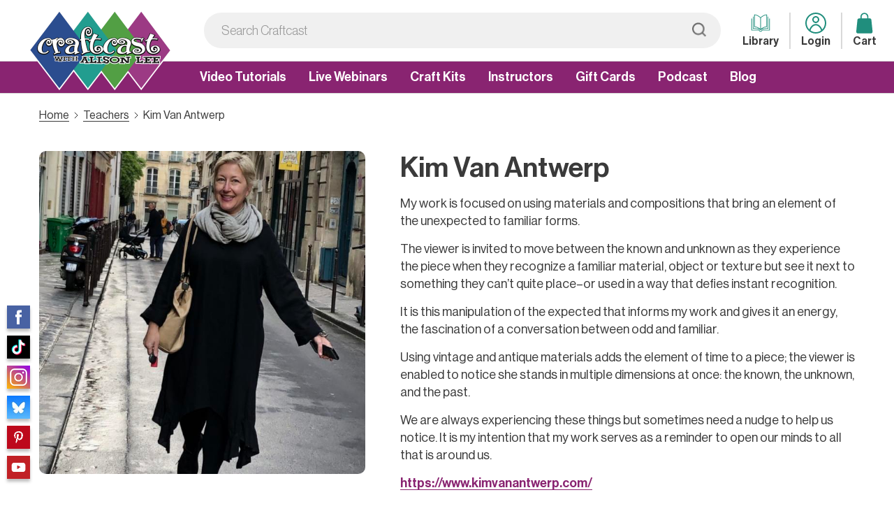

--- FILE ---
content_type: text/html; charset=UTF-8
request_url: https://craftcast.com/teachers/kim-van-antwerp/
body_size: 38224
content:
<!doctype html>
<html lang="en-US" prefix="og: https://ogp.me/ns#">
<head>
	<meta charset="UTF-8">
	<meta name="viewport" content="width=device-width, initial-scale=1">
	<link rel="profile" href="https://gmpg.org/xfn/11">
		<script src="https://ajax.googleapis.com/ajax/libs/jquery/1.10.2/jquery.min.js" type="c9185d23a94f3095e0df919a-text/javascript"></script>
		<!-- <script>window.jQuery || document.write('<script src="js/libs/jquery-1.7.min.js">\x3C/script>')</script>-->
	
<!-- Search Engine Optimization by Rank Math - https://rankmath.com/ -->
<title>Kim Van Antwerp - Craftcast</title>
<meta name="description" content="My work is focused on using materials and compositions that bring an element of the unexpected to familiar forms."/>
<meta name="robots" content="follow, index, max-snippet:-1, max-video-preview:-1, max-image-preview:large"/>
<link rel="canonical" href="https://craftcast.com/teachers/kim-van-antwerp/" />
<meta property="og:locale" content="en_US" />
<meta property="og:type" content="article" />
<meta property="og:title" content="Kim Van Antwerp - Craftcast" />
<meta property="og:description" content="My work is focused on using materials and compositions that bring an element of the unexpected to familiar forms." />
<meta property="og:url" content="https://craftcast.com/teachers/kim-van-antwerp/" />
<meta property="og:site_name" content="Craftcast" />
<meta property="og:image" content="https://media-upload-craft.s3.amazonaws.com/wp-content/uploads/2022/08/18120436/IMG_4190-e1567651355318.jpg" />
<meta property="og:image:secure_url" content="https://media-upload-craft.s3.amazonaws.com/wp-content/uploads/2022/08/18120436/IMG_4190-e1567651355318.jpg" />
<meta property="og:image:width" content="675" />
<meta property="og:image:height" content="900" />
<meta property="og:image:alt" content="Kim Van Antwerp" />
<meta property="og:image:type" content="image/jpeg" />
<meta name="twitter:card" content="summary_large_image" />
<meta name="twitter:title" content="Kim Van Antwerp - Craftcast" />
<meta name="twitter:description" content="My work is focused on using materials and compositions that bring an element of the unexpected to familiar forms." />
<meta name="twitter:image" content="https://media-upload-craft.s3.amazonaws.com/wp-content/uploads/2022/08/18120436/IMG_4190-e1567651355318.jpg" />
<script type="application/ld+json" class="rank-math-schema">{"@context":"https://schema.org","@graph":[{"@type":"BreadcrumbList","@id":"https://craftcast.com/teachers/kim-van-antwerp/#breadcrumb","itemListElement":[{"@type":"ListItem","position":"1","item":{"@id":"https://craftcast.com","name":"Home"}},{"@type":"ListItem","position":"2","item":{"@id":"https://craftcast.com/teachers/","name":"Teachers"}},{"@type":"ListItem","position":"3","item":{"@id":"https://craftcast.com/teachers/kim-van-antwerp/","name":"Kim Van Antwerp"}}]}]}</script>
<!-- /Rank Math WordPress SEO plugin -->

<link rel='dns-prefetch' href='//www.google.com' />
<link rel="alternate" type="application/rss+xml" title="Craftcast &raquo; Feed" href="https://craftcast.com/feed/" />
<link rel="alternate" type="application/rss+xml" title="Craftcast &raquo; Comments Feed" href="https://craftcast.com/comments/feed/" />
<link rel="alternate" type="application/rss+xml" title="Craftcast &raquo; Kim Van Antwerp Comments Feed" href="https://craftcast.com/teachers/kim-van-antwerp/feed/" />
<link rel="alternate" title="oEmbed (JSON)" type="application/json+oembed" href="https://craftcast.com/wp-json/oembed/1.0/embed?url=https%3A%2F%2Fcraftcast.com%2Fteachers%2Fkim-van-antwerp%2F" />
<link rel="alternate" title="oEmbed (XML)" type="text/xml+oembed" href="https://craftcast.com/wp-json/oembed/1.0/embed?url=https%3A%2F%2Fcraftcast.com%2Fteachers%2Fkim-van-antwerp%2F&#038;format=xml" />
<style id='wp-img-auto-sizes-contain-inline-css'>
img:is([sizes=auto i],[sizes^="auto," i]){contain-intrinsic-size:3000px 1500px}
/*# sourceURL=wp-img-auto-sizes-contain-inline-css */
</style>
<link rel='stylesheet' id='genesis-blocks-style-css-css' href='https://craftcast.com/wp-content/plugins/genesis-blocks/dist/style-blocks.build.css?ver=1765191499' media='all' />
<style id='wp-emoji-styles-inline-css'>

	img.wp-smiley, img.emoji {
		display: inline !important;
		border: none !important;
		box-shadow: none !important;
		height: 1em !important;
		width: 1em !important;
		margin: 0 0.07em !important;
		vertical-align: -0.1em !important;
		background: none !important;
		padding: 0 !important;
	}
/*# sourceURL=wp-emoji-styles-inline-css */
</style>
<style id='wp-block-library-inline-css'>
:root{--wp-block-synced-color:#7a00df;--wp-block-synced-color--rgb:122,0,223;--wp-bound-block-color:var(--wp-block-synced-color);--wp-editor-canvas-background:#ddd;--wp-admin-theme-color:#007cba;--wp-admin-theme-color--rgb:0,124,186;--wp-admin-theme-color-darker-10:#006ba1;--wp-admin-theme-color-darker-10--rgb:0,107,160.5;--wp-admin-theme-color-darker-20:#005a87;--wp-admin-theme-color-darker-20--rgb:0,90,135;--wp-admin-border-width-focus:2px}@media (min-resolution:192dpi){:root{--wp-admin-border-width-focus:1.5px}}.wp-element-button{cursor:pointer}:root .has-very-light-gray-background-color{background-color:#eee}:root .has-very-dark-gray-background-color{background-color:#313131}:root .has-very-light-gray-color{color:#eee}:root .has-very-dark-gray-color{color:#313131}:root .has-vivid-green-cyan-to-vivid-cyan-blue-gradient-background{background:linear-gradient(135deg,#00d084,#0693e3)}:root .has-purple-crush-gradient-background{background:linear-gradient(135deg,#34e2e4,#4721fb 50%,#ab1dfe)}:root .has-hazy-dawn-gradient-background{background:linear-gradient(135deg,#faaca8,#dad0ec)}:root .has-subdued-olive-gradient-background{background:linear-gradient(135deg,#fafae1,#67a671)}:root .has-atomic-cream-gradient-background{background:linear-gradient(135deg,#fdd79a,#004a59)}:root .has-nightshade-gradient-background{background:linear-gradient(135deg,#330968,#31cdcf)}:root .has-midnight-gradient-background{background:linear-gradient(135deg,#020381,#2874fc)}:root{--wp--preset--font-size--normal:16px;--wp--preset--font-size--huge:42px}.has-regular-font-size{font-size:1em}.has-larger-font-size{font-size:2.625em}.has-normal-font-size{font-size:var(--wp--preset--font-size--normal)}.has-huge-font-size{font-size:var(--wp--preset--font-size--huge)}.has-text-align-center{text-align:center}.has-text-align-left{text-align:left}.has-text-align-right{text-align:right}.has-fit-text{white-space:nowrap!important}#end-resizable-editor-section{display:none}.aligncenter{clear:both}.items-justified-left{justify-content:flex-start}.items-justified-center{justify-content:center}.items-justified-right{justify-content:flex-end}.items-justified-space-between{justify-content:space-between}.screen-reader-text{border:0;clip-path:inset(50%);height:1px;margin:-1px;overflow:hidden;padding:0;position:absolute;width:1px;word-wrap:normal!important}.screen-reader-text:focus{background-color:#ddd;clip-path:none;color:#444;display:block;font-size:1em;height:auto;left:5px;line-height:normal;padding:15px 23px 14px;text-decoration:none;top:5px;width:auto;z-index:100000}html :where(.has-border-color){border-style:solid}html :where([style*=border-top-color]){border-top-style:solid}html :where([style*=border-right-color]){border-right-style:solid}html :where([style*=border-bottom-color]){border-bottom-style:solid}html :where([style*=border-left-color]){border-left-style:solid}html :where([style*=border-width]){border-style:solid}html :where([style*=border-top-width]){border-top-style:solid}html :where([style*=border-right-width]){border-right-style:solid}html :where([style*=border-bottom-width]){border-bottom-style:solid}html :where([style*=border-left-width]){border-left-style:solid}html :where(img[class*=wp-image-]){height:auto;max-width:100%}:where(figure){margin:0 0 1em}html :where(.is-position-sticky){--wp-admin--admin-bar--position-offset:var(--wp-admin--admin-bar--height,0px)}@media screen and (max-width:600px){html :where(.is-position-sticky){--wp-admin--admin-bar--position-offset:0px}}

/*# sourceURL=wp-block-library-inline-css */
</style><style id='wp-block-paragraph-inline-css'>
.is-small-text{font-size:.875em}.is-regular-text{font-size:1em}.is-large-text{font-size:2.25em}.is-larger-text{font-size:3em}.has-drop-cap:not(:focus):first-letter{float:left;font-size:8.4em;font-style:normal;font-weight:100;line-height:.68;margin:.05em .1em 0 0;text-transform:uppercase}body.rtl .has-drop-cap:not(:focus):first-letter{float:none;margin-left:.1em}p.has-drop-cap.has-background{overflow:hidden}:root :where(p.has-background){padding:1.25em 2.375em}:where(p.has-text-color:not(.has-link-color)) a{color:inherit}p.has-text-align-left[style*="writing-mode:vertical-lr"],p.has-text-align-right[style*="writing-mode:vertical-rl"]{rotate:180deg}
/*# sourceURL=https://craftcast.com/wp-includes/blocks/paragraph/style.min.css */
</style>
<style id='global-styles-inline-css'>
:root{--wp--preset--aspect-ratio--square: 1;--wp--preset--aspect-ratio--4-3: 4/3;--wp--preset--aspect-ratio--3-4: 3/4;--wp--preset--aspect-ratio--3-2: 3/2;--wp--preset--aspect-ratio--2-3: 2/3;--wp--preset--aspect-ratio--16-9: 16/9;--wp--preset--aspect-ratio--9-16: 9/16;--wp--preset--color--black: #000000;--wp--preset--color--cyan-bluish-gray: #abb8c3;--wp--preset--color--white: #ffffff;--wp--preset--color--pale-pink: #f78da7;--wp--preset--color--vivid-red: #cf2e2e;--wp--preset--color--luminous-vivid-orange: #ff6900;--wp--preset--color--luminous-vivid-amber: #fcb900;--wp--preset--color--light-green-cyan: #7bdcb5;--wp--preset--color--vivid-green-cyan: #00d084;--wp--preset--color--pale-cyan-blue: #8ed1fc;--wp--preset--color--vivid-cyan-blue: #0693e3;--wp--preset--color--vivid-purple: #9b51e0;--wp--preset--gradient--vivid-cyan-blue-to-vivid-purple: linear-gradient(135deg,rgb(6,147,227) 0%,rgb(155,81,224) 100%);--wp--preset--gradient--light-green-cyan-to-vivid-green-cyan: linear-gradient(135deg,rgb(122,220,180) 0%,rgb(0,208,130) 100%);--wp--preset--gradient--luminous-vivid-amber-to-luminous-vivid-orange: linear-gradient(135deg,rgb(252,185,0) 0%,rgb(255,105,0) 100%);--wp--preset--gradient--luminous-vivid-orange-to-vivid-red: linear-gradient(135deg,rgb(255,105,0) 0%,rgb(207,46,46) 100%);--wp--preset--gradient--very-light-gray-to-cyan-bluish-gray: linear-gradient(135deg,rgb(238,238,238) 0%,rgb(169,184,195) 100%);--wp--preset--gradient--cool-to-warm-spectrum: linear-gradient(135deg,rgb(74,234,220) 0%,rgb(151,120,209) 20%,rgb(207,42,186) 40%,rgb(238,44,130) 60%,rgb(251,105,98) 80%,rgb(254,248,76) 100%);--wp--preset--gradient--blush-light-purple: linear-gradient(135deg,rgb(255,206,236) 0%,rgb(152,150,240) 100%);--wp--preset--gradient--blush-bordeaux: linear-gradient(135deg,rgb(254,205,165) 0%,rgb(254,45,45) 50%,rgb(107,0,62) 100%);--wp--preset--gradient--luminous-dusk: linear-gradient(135deg,rgb(255,203,112) 0%,rgb(199,81,192) 50%,rgb(65,88,208) 100%);--wp--preset--gradient--pale-ocean: linear-gradient(135deg,rgb(255,245,203) 0%,rgb(182,227,212) 50%,rgb(51,167,181) 100%);--wp--preset--gradient--electric-grass: linear-gradient(135deg,rgb(202,248,128) 0%,rgb(113,206,126) 100%);--wp--preset--gradient--midnight: linear-gradient(135deg,rgb(2,3,129) 0%,rgb(40,116,252) 100%);--wp--preset--font-size--small: 13px;--wp--preset--font-size--medium: 20px;--wp--preset--font-size--large: 36px;--wp--preset--font-size--x-large: 42px;--wp--preset--spacing--20: 0.44rem;--wp--preset--spacing--30: 0.67rem;--wp--preset--spacing--40: 1rem;--wp--preset--spacing--50: 1.5rem;--wp--preset--spacing--60: 2.25rem;--wp--preset--spacing--70: 3.38rem;--wp--preset--spacing--80: 5.06rem;--wp--preset--shadow--natural: 6px 6px 9px rgba(0, 0, 0, 0.2);--wp--preset--shadow--deep: 12px 12px 50px rgba(0, 0, 0, 0.4);--wp--preset--shadow--sharp: 6px 6px 0px rgba(0, 0, 0, 0.2);--wp--preset--shadow--outlined: 6px 6px 0px -3px rgb(255, 255, 255), 6px 6px rgb(0, 0, 0);--wp--preset--shadow--crisp: 6px 6px 0px rgb(0, 0, 0);}:where(.is-layout-flex){gap: 0.5em;}:where(.is-layout-grid){gap: 0.5em;}body .is-layout-flex{display: flex;}.is-layout-flex{flex-wrap: wrap;align-items: center;}.is-layout-flex > :is(*, div){margin: 0;}body .is-layout-grid{display: grid;}.is-layout-grid > :is(*, div){margin: 0;}:where(.wp-block-columns.is-layout-flex){gap: 2em;}:where(.wp-block-columns.is-layout-grid){gap: 2em;}:where(.wp-block-post-template.is-layout-flex){gap: 1.25em;}:where(.wp-block-post-template.is-layout-grid){gap: 1.25em;}.has-black-color{color: var(--wp--preset--color--black) !important;}.has-cyan-bluish-gray-color{color: var(--wp--preset--color--cyan-bluish-gray) !important;}.has-white-color{color: var(--wp--preset--color--white) !important;}.has-pale-pink-color{color: var(--wp--preset--color--pale-pink) !important;}.has-vivid-red-color{color: var(--wp--preset--color--vivid-red) !important;}.has-luminous-vivid-orange-color{color: var(--wp--preset--color--luminous-vivid-orange) !important;}.has-luminous-vivid-amber-color{color: var(--wp--preset--color--luminous-vivid-amber) !important;}.has-light-green-cyan-color{color: var(--wp--preset--color--light-green-cyan) !important;}.has-vivid-green-cyan-color{color: var(--wp--preset--color--vivid-green-cyan) !important;}.has-pale-cyan-blue-color{color: var(--wp--preset--color--pale-cyan-blue) !important;}.has-vivid-cyan-blue-color{color: var(--wp--preset--color--vivid-cyan-blue) !important;}.has-vivid-purple-color{color: var(--wp--preset--color--vivid-purple) !important;}.has-black-background-color{background-color: var(--wp--preset--color--black) !important;}.has-cyan-bluish-gray-background-color{background-color: var(--wp--preset--color--cyan-bluish-gray) !important;}.has-white-background-color{background-color: var(--wp--preset--color--white) !important;}.has-pale-pink-background-color{background-color: var(--wp--preset--color--pale-pink) !important;}.has-vivid-red-background-color{background-color: var(--wp--preset--color--vivid-red) !important;}.has-luminous-vivid-orange-background-color{background-color: var(--wp--preset--color--luminous-vivid-orange) !important;}.has-luminous-vivid-amber-background-color{background-color: var(--wp--preset--color--luminous-vivid-amber) !important;}.has-light-green-cyan-background-color{background-color: var(--wp--preset--color--light-green-cyan) !important;}.has-vivid-green-cyan-background-color{background-color: var(--wp--preset--color--vivid-green-cyan) !important;}.has-pale-cyan-blue-background-color{background-color: var(--wp--preset--color--pale-cyan-blue) !important;}.has-vivid-cyan-blue-background-color{background-color: var(--wp--preset--color--vivid-cyan-blue) !important;}.has-vivid-purple-background-color{background-color: var(--wp--preset--color--vivid-purple) !important;}.has-black-border-color{border-color: var(--wp--preset--color--black) !important;}.has-cyan-bluish-gray-border-color{border-color: var(--wp--preset--color--cyan-bluish-gray) !important;}.has-white-border-color{border-color: var(--wp--preset--color--white) !important;}.has-pale-pink-border-color{border-color: var(--wp--preset--color--pale-pink) !important;}.has-vivid-red-border-color{border-color: var(--wp--preset--color--vivid-red) !important;}.has-luminous-vivid-orange-border-color{border-color: var(--wp--preset--color--luminous-vivid-orange) !important;}.has-luminous-vivid-amber-border-color{border-color: var(--wp--preset--color--luminous-vivid-amber) !important;}.has-light-green-cyan-border-color{border-color: var(--wp--preset--color--light-green-cyan) !important;}.has-vivid-green-cyan-border-color{border-color: var(--wp--preset--color--vivid-green-cyan) !important;}.has-pale-cyan-blue-border-color{border-color: var(--wp--preset--color--pale-cyan-blue) !important;}.has-vivid-cyan-blue-border-color{border-color: var(--wp--preset--color--vivid-cyan-blue) !important;}.has-vivid-purple-border-color{border-color: var(--wp--preset--color--vivid-purple) !important;}.has-vivid-cyan-blue-to-vivid-purple-gradient-background{background: var(--wp--preset--gradient--vivid-cyan-blue-to-vivid-purple) !important;}.has-light-green-cyan-to-vivid-green-cyan-gradient-background{background: var(--wp--preset--gradient--light-green-cyan-to-vivid-green-cyan) !important;}.has-luminous-vivid-amber-to-luminous-vivid-orange-gradient-background{background: var(--wp--preset--gradient--luminous-vivid-amber-to-luminous-vivid-orange) !important;}.has-luminous-vivid-orange-to-vivid-red-gradient-background{background: var(--wp--preset--gradient--luminous-vivid-orange-to-vivid-red) !important;}.has-very-light-gray-to-cyan-bluish-gray-gradient-background{background: var(--wp--preset--gradient--very-light-gray-to-cyan-bluish-gray) !important;}.has-cool-to-warm-spectrum-gradient-background{background: var(--wp--preset--gradient--cool-to-warm-spectrum) !important;}.has-blush-light-purple-gradient-background{background: var(--wp--preset--gradient--blush-light-purple) !important;}.has-blush-bordeaux-gradient-background{background: var(--wp--preset--gradient--blush-bordeaux) !important;}.has-luminous-dusk-gradient-background{background: var(--wp--preset--gradient--luminous-dusk) !important;}.has-pale-ocean-gradient-background{background: var(--wp--preset--gradient--pale-ocean) !important;}.has-electric-grass-gradient-background{background: var(--wp--preset--gradient--electric-grass) !important;}.has-midnight-gradient-background{background: var(--wp--preset--gradient--midnight) !important;}.has-small-font-size{font-size: var(--wp--preset--font-size--small) !important;}.has-medium-font-size{font-size: var(--wp--preset--font-size--medium) !important;}.has-large-font-size{font-size: var(--wp--preset--font-size--large) !important;}.has-x-large-font-size{font-size: var(--wp--preset--font-size--x-large) !important;}
/*# sourceURL=global-styles-inline-css */
</style>

<style id='classic-theme-styles-inline-css'>
/*! This file is auto-generated */
.wp-block-button__link{color:#fff;background-color:#32373c;border-radius:9999px;box-shadow:none;text-decoration:none;padding:calc(.667em + 2px) calc(1.333em + 2px);font-size:1.125em}.wp-block-file__button{background:#32373c;color:#fff;text-decoration:none}
/*# sourceURL=/wp-includes/css/classic-themes.min.css */
</style>
<link rel='stylesheet' id='woocommerce-layout-css' href='https://craftcast.com/wp-content/plugins/woocommerce/assets/css/woocommerce-layout.css?ver=1766424093' media='all' />
<link rel='stylesheet' id='woocommerce-smallscreen-css' href='https://craftcast.com/wp-content/plugins/woocommerce/assets/css/woocommerce-smallscreen.css?ver=1766424093' media='only screen and (max-width: 768px)' />
<link rel='stylesheet' id='woocommerce-general-css' href='https://craftcast.com/wp-content/plugins/woocommerce/assets/css/woocommerce.css?ver=1766424093' media='all' />
<style id='woocommerce-inline-inline-css'>
.woocommerce form .form-row .required { visibility: visible; }
/*# sourceURL=woocommerce-inline-inline-css */
</style>
<link rel='preload' as='font' type='font/woff2' crossorigin='anonymous' id='tinvwl-webfont-font-css' href='https://craftcast.com/wp-content/plugins/ti-woocommerce-wishlist-premium/assets/fonts/tinvwl-webfont.woff2?ver=1768821966' media='all' />
<link rel='stylesheet' id='tinvwl-webfont-css' href='https://craftcast.com/wp-content/plugins/ti-woocommerce-wishlist-premium/assets/css/webfont.min.css?ver=1768821966' media='all' />
<link rel='stylesheet' id='tinvwl-css' href='https://craftcast.com/wp-content/plugins/ti-woocommerce-wishlist-premium/assets/css/public.min.css?ver=1768821966' media='all' />
<link rel='stylesheet' id='craftcast-style-css' href='https://craftcast.com/wp-content/themes/craftcast/style.css?ver=1762864684' media='all' />
<link rel='stylesheet' id='craftcast-theme-colorbox-css-css' href='https://craftcast.com/wp-content/themes/craftcast/css/colorbox.css?ver=1670293781' media='all' />
<link rel='stylesheet' id='craftcast-theme-flexslider-css' href='https://craftcast.com/wp-content/themes/craftcast/css/flexslider.css?ver=1670293781' media='all' />
<link rel='stylesheet' id='craftcast-theme-slick-css' href='https://craftcast.com/wp-content/themes/craftcast/css/slick.css?ver=1670293781' media='all' />
<link rel='stylesheet' id='craftcast-theme-custom-css' href='https://craftcast.com/wp-content/themes/craftcast/css/custom.css?ver=1670293781' media='all' />
<link rel='stylesheet' id='craftcast-theme-style-main-css' href='https://craftcast.com/wp-content/themes/craftcast/css/style.css?ver=1670293781' media='all' />
<link rel='stylesheet' id='craftcast-theme-css-css' href='https://craftcast.com/wp-content/themes/craftcast/css/theme.min.css?ver=1670293781' media='all' />
<script src="https://craftcast.com/wp-includes/js/jquery/jquery.min.js?ver=1699880660" id="jquery-core-js" type="c9185d23a94f3095e0df919a-text/javascript"></script>
<script src="https://craftcast.com/wp-includes/js/jquery/jquery-migrate.min.js?ver=1692022153" id="jquery-migrate-js" type="c9185d23a94f3095e0df919a-text/javascript"></script>
<script src="https://craftcast.com/wp-content/plugins/woocommerce/assets/js/jquery-blockui/jquery.blockUI.min.js?ver=1766424093" id="wc-jquery-blockui-js" data-wp-strategy="defer" type="c9185d23a94f3095e0df919a-text/javascript"></script>
<script id="wc-add-to-cart-js-extra" type="c9185d23a94f3095e0df919a-text/javascript">
var wc_add_to_cart_params = {"ajax_url":"/wp-admin/admin-ajax.php","wc_ajax_url":"/?wc-ajax=%%endpoint%%","i18n_view_cart":"View cart","cart_url":"https://craftcast.com/cart/","is_cart":"","cart_redirect_after_add":"no"};
//# sourceURL=wc-add-to-cart-js-extra
</script>
<script src="https://craftcast.com/wp-content/plugins/woocommerce/assets/js/frontend/add-to-cart.min.js?ver=1766424093" id="wc-add-to-cart-js" defer data-wp-strategy="defer" type="c9185d23a94f3095e0df919a-text/javascript"></script>
<script src="https://craftcast.com/wp-content/plugins/woocommerce/assets/js/js-cookie/js.cookie.min.js?ver=1766424093" id="wc-js-cookie-js" data-wp-strategy="defer" type="c9185d23a94f3095e0df919a-text/javascript"></script>
<script id="woocommerce-js-extra" type="c9185d23a94f3095e0df919a-text/javascript">
var woocommerce_params = {"ajax_url":"/wp-admin/admin-ajax.php","wc_ajax_url":"/?wc-ajax=%%endpoint%%","i18n_password_show":"Show password","i18n_password_hide":"Hide password"};
//# sourceURL=woocommerce-js-extra
</script>
<script src="https://craftcast.com/wp-content/plugins/woocommerce/assets/js/frontend/woocommerce.min.js?ver=1766424093" id="woocommerce-js" defer data-wp-strategy="defer" type="c9185d23a94f3095e0df919a-text/javascript"></script>
<link rel="https://api.w.org/" href="https://craftcast.com/wp-json/" /><link rel="alternate" title="JSON" type="application/json" href="https://craftcast.com/wp-json/wp/v2/teachers/52782" /><link rel="EditURI" type="application/rsd+xml" title="RSD" href="https://craftcast.com/xmlrpc.php?rsd" />
<meta name="generator" content="WordPress 6.9" />
<link rel='shortlink' href='https://craftcast.com/?p=52782' />
	<noscript><style>.woocommerce-product-gallery{ opacity: 1 !important; }</style></noscript>
	<noscript><style>.lazyload[data-src]{display:none !important;}</style></noscript><style>.lazyload{background-image:none !important;}.lazyload:before{background-image:none !important;}</style><style>.wp-block-gallery.is-cropped .blocks-gallery-item picture{height:100%;width:100%;}</style><link rel="icon" href="https://media-upload-craft.s3.amazonaws.com/wp-content/uploads/2022/04/18131757/cropped-favicon-96x96-1-32x32.png" sizes="32x32" />
<link rel="icon" href="https://media-upload-craft.s3.amazonaws.com/wp-content/uploads/2022/04/18131757/cropped-favicon-96x96-1-192x192.png" sizes="192x192" />
<link rel="apple-touch-icon" href="https://media-upload-craft.s3.amazonaws.com/wp-content/uploads/2022/04/18131757/cropped-favicon-96x96-1-180x180.png" />
<meta name="msapplication-TileImage" content="https://media-upload-craft.s3.amazonaws.com/wp-content/uploads/2022/04/18131757/cropped-favicon-96x96-1-270x270.png" />
		<style id="wp-custom-css">
			.gift-certificate.sc_info_box,
body.node-type-gift-card input.qty{
	display:none;
}
body.node-type-gift-card .region-content .product--cart button.button{
	    display: inline-block;
    margin-bottom: 0;
    font-weight: normal;
    text-align: center;
    vertical-align: middle;
    -ms-touch-action: manipulation;
    touch-action: manipulation;
    cursor: pointer;
    background-image: none;
    border: 1px solid transparent;
    white-space: nowrap;
    padding: 6px 12px;
    font-size: 14px;
    line-height: 1.42857;
    border-radius: 4px;
    -webkit-user-select: none;
    -moz-user-select: none;
    -ms-user-select: none;
    user-select: none;
	background-color: #EFEFEF;
	color: #000;
}


.floating--social-icons{
	    bottom: 20px;
    top: auto;
    transform: none;
}

img[data-lazyloaded]{
    opacity: 0;
}
img.litespeed-loaded{
    -webkit-transition: opacity .5s linear 0.2s;
    -moz-transition: opacity .5s linear 0.2s;
    transition: opacity .5s linear 0.2s;
    opacity: 1;
}
.page-id-55302 .woocommerce-notices-wrapper{
	 max-width: 600px;
            text-align: center;
            margin: 0 auto 80px;
}
 @media screen and (max-width:1023px){
	 .page-id-55302  .woocommerce-notices-wrapper{
		  padding-left: 25px;
                padding-right: 25px;
	 }
               
        }
.page-id-55302 .section--login_form .container form{
	   max-width:600px;
}

body.page-user #article #page-tabs div.admin-node-tabs ul{
	    list-style: none;
    padding: 0;
}
body.page-user #article #page-tabs div.admin-node-tabs ul li{
	    margin-bottom: 5px;
}
body.page-user #article #page-tabs div.admin-node-tabs ul li a{
	       padding: 1em;
    display: block;
    width: 100%;
    font-size: .875em;
    line-height: 1;
    border-radius: 4px;
   
    border: 1px solid #ccc;
}
body.page-user #article #page-tabs div.admin-node-tabs ul li.is-active a{
	    background: #892471;
    color: #fff;
}



/* checkout updates */

.page-checkout:not(.logged-in) #checkoutForm,
.woocommerce-form-login__rememberme,
#rememberme{
	display:none !important ;
}
.page-checkout form.woocommerce-form-login {
	    max-width: 600px;
    margin: 0 auto 50px;
}
.page-checkout form.woocommerce-form-login .form-row {
    padding: 10px 0;
}
.woocommerce .woocommerce-form-login .woocommerce-form-login__submit{
	width:100%;
}
.woocommerce-form-login .lost_password{
	text-align:center;
}
.page-checkout:not(.logged-in) .woocommerce-form-login-toggle{
	margin-bottom:30px;
}
.page-checkout .section--login_create-cont{
	    max-width: none;
    padding: 0;
    border: 0;
}
.page-checkout .section--login_notice--wrapper-cont{
	text-align:left;
}
.page-checkout form.woocommerce-form-login{
	display: block !important;
    text-align: left;
}
.page-checkout form.woocommerce-form-login p {
opacity:1;
}
.page-checkout .section--login_form .container form .btn{
	margin: 0 auto;
       max-width: 140px;
    display: block;
	float: none;
}
.page-checkout .section--login_notice--wrapper-cont{
	text-align:center;
}


.section--login_notice--wrapper-cont{
	text-align: center;
}

/* SH change field background, class signup form email */

.block-categories-promotional--newsletter form#mc-embedded-subscribe-form .form-group input {
  background-color: #fff;
}

/* SH reduce space around signup */

 @media screen and (min-width:900px) {.block-categories-promotional--newsletter {
  padding-top: 10px;
	 padding-bottom: 0px}

/* SH reduce wht space under home slider */

 @media screen and (min-width:700px) {.block-categories-promotional {
  margin-top: -50px;
	 }}

	 
	 @media (min-width: 992px) {
    .header--nav-bar {
        background-color: #892471;
        color: #fff;
    }
}
.header--top-bar_form .form-item-search-block-form {
    width: 93%;
}
	 .tinv-wishlist table input[type=checkbox] {
    -webkit-appearance: checkbox !important;
    display: block !important;
    cursor: pointer;
}
	 
	 button.button.tinvwl-button {
    font-size: 16px !important;
}
	 
	 .wishlist-name sup {
    top: 0 !important;
}
	 
	 select.tinvwl_wishlist {
    height: auto !important;
}
	 
	 ul.products li.product .tinvwl_add_to_wishlist_button {
    text-align: center;
    margin-top: 1em;
    color: azure !important;
    background-color: #97196e;
    padding: 18px;
    width: 100% !important;
    display: block;
    border-radius: 5px;
}
	     ul.products li.product .tinvwl_add_to_wishlist_button {
        margin-top: 0;
        
    }
	 .tinv-wraper.woocommerce.tinv-wishlist.tinvwl-after-add-to-cart.tinvwl-loop-button-wrapper.tinvwl-woocommerce_after_shop_loop_item {
   padding-bottom: 0;
        display: block;
        position: absolute;
        top: 8px;
        left: 25px;
}
	 
	 .tinv-wishlist .tinvwl_add_to_wishlist_button.tinvwl-icon-heart:before {
    background: url("/wp-content/themes/craftcast/images/heart-white.svg") no-repeat;
		         margin-left: -12px !important;
}
	 .tinv-wishlist .tinvwl_add_to_wishlist_button.tinvwl-icon-heart.tinvwl-product-in-list:before {
    background: url("/wp-content/themes/craftcast/images/heart-dark-hover.svg") no-repeat;
}
	.tinv-wishlist .tinvwl_add_to_wishlist_button.tinvwl-icon-heart.tinvwl-product-in-list:before {
        margin-right: 0;
    }
	 .single-product a.tinvwl_add_to_wishlist_button {
        background-color: #892471;
        border-color: #892471 !important;
        font-size: 15px !important;
        font-weight: bold;
        color: #fff !important;
        /* letter-spacing: 1px; */
        font-family: inherit !important;
        font-family: var(--font-medium) !important;
        line-height: normal !important;
    }
.desc ~ span.required {
    display: none;
}
	 .section--register .container form #woocommerce_my_account_page_checkbox_field input+.optional:before, .section--register .container form #woocommerce_my_account_page_checkbox_field input+.optional:after {
    
    background: #ccc;

}		</style>
		
	<style>
		:root {
		    --primary-color: #892471;
		    --secondary-color: #3A3A3A;
		    --tertiary-color: #208e7d;
		    --text-color: #3A3A3A;
		    --bg: #ffffff;
		    --font-light-gray:  #6C6C6C;
		    --font-main: 'HaasGrotDisp55Roman';
		    --font-medium: 'HaasGrotDisp65Medium';
		     --font-bold: 'HaasGrotDisp75Bold';
		      --font-light: 'HaasGrotDisp45Light';
		    --border-gray:  #D9D9D9;
		    --h1-color:  #3A3A3A;
		    --h2-color:   #3A3A3A;
		    --h3-color:   #3A3A3A;
		    --h4-color:   #3A3A3A;
		    --h5-color:   #3A3A3A;
		    --h6-color:   #3A3A3A;
		}
	</style>

	<!-- Google Tag Manager -->
	<script type="c9185d23a94f3095e0df919a-text/javascript">(function(w,d,s,l,i){w[l]=w[l]||[];w[l].push({'gtm.start':
	new Date().getTime(),event:'gtm.js'});var f=d.getElementsByTagName(s)[0],
	j=d.createElement(s),dl=l!='dataLayer'?'&l='+l:'';j.async=true;j.src=
	'https://www.googletagmanager.com/gtm.js?id='+i+dl;f.parentNode.insertBefore(j,f);
	})(window,document,'script','dataLayer','GTM-MD9TQC8');</script>
	<!-- End Google Tag Manager -->
<!--Start of Zendesk Chat Script-->
<script type="c9185d23a94f3095e0df919a-text/javascript">
window.$zopim||(function(d,s){var z=$zopim=function(c){z._.push(c)},$=z.s=
d.createElement(s),e=d.getElementsByTagName(s)[0];z.set=function(o){z.set.
_.push(o)};z._=[];z.set._=[];$.async=!0;$.setAttribute("charset","utf-8");
$.src="https://v2.zopim.com/?2ZODRnH5hKAak8oO584QBOZUrDFq6YHK";z.t=+new Date;$.
type="text/javascript";e.parentNode.insertBefore($,e)})(document,"script");
</script>
<!--End of Zendesk Chat Script-->


<!--<script type="text/javascript">
	var is_user_logged_in = "";
	var is_account_page = "";

	console.log( 'is user logged in : ' + is_user_logged_in );
	console.log( 'is account page : ' + is_account_page );

	if( 1 == is_account_page && 1 == is_user_logged_in ){
		// check if user is really logged in once
		$.post("", {action:'is_user_logged_in', '_': Date.now()}, function(response){
			console.log(response);
			if( response.is_logged_in == 'no' ){
				// redirect to login page
				window.location.href = "/my-account/";
			}
		});
	}
</script>
-->
<script id="mcjs" type="c9185d23a94f3095e0df919a-text/javascript">!function(c,h,i,m,p){m=c.createElement(h),p=c.getElementsByTagName(h)[0],m.async=1,m.src=i,p.parentNode.insertBefore(m,p)}(document,"script","https://chimpstatic.com/mcjs-connected/js/users/af128a0540b36fe96016fe4f1/3e2b4e8a47c74ae1d1644028a.js");</script>

<link rel='stylesheet' id='wc-stripe-blocks-checkout-style-css' href='https://craftcast.com/wp-content/plugins/woocommerce-gateway-stripe/build/upe-blocks.css?ver=1768821969' media='all' />
<link rel='stylesheet' id='wc-blocks-style-css' href='https://craftcast.com/wp-content/plugins/woocommerce/assets/client/blocks/wc-blocks.css?ver=1766424093' media='all' />
</head>
<body class="wp-singular teachers-template-default single single-teachers postid-52782 wp-custom-logo wp-theme-craftcast  not-front not-logged-in theme-craftcast woocommerce-no-js tinvwl-theme-style no-sidebar">

<!-- Google Tag Manager (noscript) -->
<noscript><iframe src="https://www.googletagmanager.com/ns.html?id=GTM-MD9TQC8"
height="0" width="0" style="display:none;visibility:hidden"></iframe></noscript>
<!-- End Google Tag Manager (noscript) -->


<div id="page" class="outer-container  ">
	<a class="skip-link screen-reader-text" href="#primary">Skip to content</a>
		<div class="mobile-nav">
		<div class="mobile-nav_top">
		<div class="row">
			<h5>Menu</h5>
			<div class="header--top-bar_form">
				<form action="/" method="get" class="search-block-form row align-middle">
					<div class="form-item form-type-textfield form-item-search-block-form">
						<input type="text" name="s" class="form-text" placeholder="Search Craftcast" value="" />
						<input type="submit" class="form-submit" alt="Search" value="Apply" />
					</div>
				</form>
			</div>
			<a href="/cart">
				<svg class="icon">
					<use xlink:href="#cart"></use>
				</svg>
			</a>
			<a href="" class="mobile-nav_top-close">
				<svg width="27" height="28" viewBox="0 0 27 28" fill="none" xmlns="http://www.w3.org/2000/svg">
					<line x1="6.63586" y1="7.19504" x2="19.974" y2="20.5332" stroke="#6C6C6C" stroke-width="1.63276"/>
					<line x1="20.0409" y1="7.19562" x2="6.70274" y2="20.5338" stroke="#6C6C6C" stroke-width="1.63276"/>
				</svg>
			</a>
		</div>
	</div>
	<div class="mobile-nav_bottom">
		<div class="menu-mobile-menu-container"><ul id="primary-menu" class="menu"><li id="menu-item-14679" class="menu-item menu-item-type-taxonomy menu-item-object-product_cat menu-item-14679"><a href="https://craftcast.com/product-category/tutorials/">Video Tutorials</a></li>
<li id="menu-item-52814" class="menu-item menu-item-type-taxonomy menu-item-object-product_cat menu-item-52814"><a href="https://craftcast.com/product-category/webinars/">Live Webinars</a></li>
<li id="menu-item-66910" class="menu-item menu-item-type-post_type menu-item-object-page menu-item-66910"><a href="https://craftcast.com/craft-kits/">Craft Kits</a></li>
<li id="menu-item-68166" class="menu-item menu-item-type-custom menu-item-object-custom menu-item-68166"><a href="/teachers">Instructors</a></li>
<li id="menu-item-14681" class="menu-item menu-item-type-taxonomy menu-item-object-product_cat menu-item-14681"><a href="https://craftcast.com/product-category/design-files/">Design Files</a></li>
<li id="menu-item-14684" class="menu-item menu-item-type-custom menu-item-object-custom menu-item-14684"><a href="/podcasts/">Podcasts</a></li>
<li id="menu-item-14685" class="menu-item menu-item-type-custom menu-item-object-custom menu-item-14685"><a href="/blog">Blog Updates</a></li>
</ul></div>		<ul class="no_bullet">
			<li><a href="/my-account/library">Library</a></li>
							<li><a href="/my-account">Login</a></li>
						<li><a href="/register">Register</a></li>
		</ul>

		<ul class="no_bullet row">
							<li class="social-facebook">
					<a href="https://www.facebook.com/profile.php?id=61565337501907" target="_blank" title="Facebook">
						<svg class="icon">
							<use xlink:href="#facebook-white"></use>
						</svg>
					</a>
				</li>
							<li class="social-tiktok">
					<a href="https://www.tiktok.com/@craftcast" target="_blank" title="TikTok">
						<svg class="icon">
							<use xlink:href="#tiktok-white"></use>
						</svg>
					</a>
				</li>
							<li class="social-instagram">
					<a href="http://instagram.com/craftcast" target="_blank" title="Instagram">
						<svg class="icon">
							<use xlink:href="#instagram-white"></use>
						</svg>
					</a>
				</li>
							<li class="social-bluesky">
					<a href="https://bsky.app/profile/alisoncraftcast.bsky.social" target="_blank" title="Bluesky">
						<svg class="icon">
							<use xlink:href="#bluesky-white"></use>
						</svg>
					</a>
				</li>
							<li class="social-pinterest">
					<a href="http://pinterest.com/craftcast/" target="_blank" title="Pinterest">
						<svg class="icon">
							<use xlink:href="#pinterest-white"></use>
						</svg>
					</a>
				</li>
							<li class="social-youtube">
					<a href="http://www.youtube.com/user/craftcastwithalison" target="_blank" title="Youtube">
						<svg class="icon">
							<use xlink:href="#youtube-white"></use>
						</svg>
					</a>
				</li>
					</ul>
	</div>
</div>
	<header class="header">
		<div class="header--top-bar show-for-large">
			<div class="container">
				<div class="row align-middle" >
					<div class="header--top-bar_form">
	<form action="/" method="get" class="search-block-form row align-middle">
		<label></label>
		<div class="form-item form-type-textfield form-item-search-block-form">
		    <input type="text" name="s" class="form-text" placeholder="Search Craftcast"  value="" />
		 	<input type="submit" class="form-submit" alt="Search" value="Apply" />
		  
	    </div>
	</form>
</div>
<div class="header--top-bar_social">
<!--	<ul class="no_bullet row">
							<li class="social-facebook">
				<a href="https://www.facebook.com/profile.php?id=61565337501907" target="_blank" title="">
					 <svg class="icon">
			            <use xlink:href="#facebook"></use>
			        </svg>
		
				</a></li>
					
									<li class="social-facebook">
				<a href="https://www.tiktok.com/@craftcast" target="_blank" title="">
					 <svg class="icon">
			            <use xlink:href="#facebook"></use>
			        </svg>
		
				</a></li>
					
									<li class="social-facebook">
				<a href="http://instagram.com/craftcast" target="_blank" title="">
					 <svg class="icon">
			            <use xlink:href="#instagram"></use>
			        </svg>
		
				</a></li>
					
									<li class="social-facebook">
				<a href="https://bsky.app/profile/alisoncraftcast.bsky.social" target="_blank" title="">
					 <svg class="icon">
			            <use xlink:href="#facebook"></use>
			        </svg>
		
				</a></li>
					
									<li class="social-facebook">
				<a href="http://pinterest.com/craftcast/" target="_blank" title="">
					 <svg class="icon">
			            <use xlink:href="#pinterest"></use>
			        </svg>
		
				</a></li>
					
									<li class="social-facebook">
				<a href="http://www.youtube.com/user/craftcastwithalison" target="_blank" title="">
					 <svg class="icon">
			            <use xlink:href="#youtube"></use>
			        </svg>
		
				</a></li>
					
					</ul>--> 
		

</div>
<div class="header--top-bar_login">
	<div class="row">
	<a href="https://www.craftcast.com/my-account/library/?_=1768975529" class="text-center">
		 <svg class="icon">
	        <use xlink:href="#library"></use>
	    </svg>
	    Library
	    
    </a>
	<a href="/my-account/?_=1768975529" class="text-center">
		 <svg class="icon">
	        <use xlink:href="#user"></use>
	    </svg>
	    Login	    
    </a>
        <a href="/cart">
		 <svg class="icon">
	        <use xlink:href="#cart"></use>
	    </svg>
		Cart
	</a>
</div>


</div>
<!--<div class="header--top-bar_cart">

</div>-->				</div>
			</div>
		</div>
		<div class="header--nav-bar">
			<div class="container">
				<div class="row">
						<div class="header--nav-bar_toggle hide-for-large">
							<a href="#" class="header--nav-bar_toggle-menu">
								<svg class="icon">
						            <use xlink:href="#toggle-menu"></use>
						        </svg>
							</a>
						</div>
						<div class="header--nav-bar_logo">
							<h1><a class="logo"  href="https://craftcast.com/" rel="home"><a href="https://craftcast.com/" class="custom-logo-link" rel="home"><img width="205" height="116" src="[data-uri]" class="custom-logo lazyload" alt="Craftcast" decoding="async" data-src="https://media-upload-craft.s3.amazonaws.com/wp-content/uploads/2022/04/18131758/logo.png" data-eio-rwidth="205" data-eio-rheight="116" /><noscript><img width="205" height="116" src="https://media-upload-craft.s3.amazonaws.com/wp-content/uploads/2022/04/18131758/logo.png" class="custom-logo" alt="Craftcast" decoding="async" data-eio="l" /></noscript></a></a></h1>
						</div>
						<div class="header--nav-bar_nav show-for-large">
							 <div class="menu-header-menu-container"><ul id="menu-header-menu" class="menu"><li id="menu-item-171" class="tutorials menu-item menu-item-type-taxonomy menu-item-object-product_cat menu-item-171"><a rel="tutorials" href="https://craftcast.com/product-category/tutorials/">Video Tutorials</a></li>
<li id="menu-item-52815" class="menu-item menu-item-type-taxonomy menu-item-object-product_cat menu-item-52815"><a href="https://craftcast.com/product-category/webinars/">Live Webinars</a></li>
<li id="menu-item-65518" class="menu-item menu-item-type-post_type menu-item-object-page menu-item-65518"><a href="https://craftcast.com/craft-kits/">Craft Kits</a></li>
<li id="menu-item-52816" class="menu-item menu-item-type-custom menu-item-object-custom menu-item-52816"><a href="/teachers">Instructors</a></li>
<li id="menu-item-52817" class="menu-item menu-item-type-post_type menu-item-object-product menu-item-52817"><a href="https://craftcast.com/product/gift-cards/">Gift Cards</a></li>
<li id="menu-item-38" class="menu-item menu-item-type-custom menu-item-object-custom menu-item-38"><a href="/podcasts">Podcast</a></li>
<li id="menu-item-65519" class="menu-item menu-item-type-post_type menu-item-object-page current_page_parent menu-item-65519"><a href="https://craftcast.com/blog/">Blog</a></li>
</ul></div>						</div>
						<div class="header--nav-bar_cart hide-for-large">
							<a href="/cart">
								<svg class="icon">
						            <use xlink:href="#cart"></use>
						        </svg>

							</a>
						</div>
				</div>
			</div>
		</div><!-- .site-branding -->
 		
		
	</header><!-- #masthead -->
	<section class="main-container">
		<div class="container">
						<div id="breadcrumbs" typeof="BreadcrumbList" vocab="https://schema.org/">
			    <span property="itemListElement" typeof="ListItem"><a property="item" typeof="WebPage" title="Go to Craftcast." href="https://craftcast.com" class="home" ><span property="name">Home</span></a><meta property="position" content="1"></span><span class="sep"></span><span property="itemListElement" typeof="ListItem"><a property="item" typeof="WebPage" title="Go to Teachers." href="https://craftcast.com/teachers/" class="archive post-teachers-archive" ><span property="name">Teachers</span></a><meta property="position" content="2"></span><span class="sep"></span><span property="itemListElement" typeof="ListItem"><span property="name" class="post post-teachers current-item">Kim Van Antwerp</span><meta property="url" content="https://craftcast.com/teachers/kim-van-antwerp/"><meta property="position" content="3"></span>			</div>
					</div><section class="section-teacher--content">

					<section  class="section-teacher--content_top">
			    
			         <div class="container">
			               <div class="row">
			                    <div class="section-teacher--content_top--left">
			                        <div class="section-teacher--content_top--left_image">
			                             <img src="[data-uri]" data-src="https://media-upload-craft.s3.amazonaws.com/wp-content/uploads/2022/08/18120436/IMG_4190-e1567651355318.jpg" decoding="async" class="lazyload" data-eio-rwidth="675" data-eio-rheight="900"><noscript><img src="https://media-upload-craft.s3.amazonaws.com/wp-content/uploads/2022/08/18120436/IMG_4190-e1567651355318.jpg" data-eio="l"></noscript>
			                        </div>
			                    </div>
			                    <div class="section-teacher--content_top--right">
			                         <div class="section-teacher--content_top--heading">
			                           <h2>Kim Van Antwerp</h2>
			                        </div>
			                        <div class="section-teacher--content_top--body">
			                            <p>My work is focused on using materials and compositions that bring an element of the unexpected to familiar forms.</p>
<p>The viewer is invited to move between the known and unknown as they experience the piece when they recognize a familiar material, object or texture but see it next to something they can&#8217;t quite place&#8211;or used in a way that defies instant recognition.</p>
<p>It is this manipulation of the expected that informs my work and gives it an energy, the fascination of a conversation between odd and familiar.</p>
<p>Using vintage and antique materials adds the element of time to a piece; the viewer is enabled to notice she stands in multiple dimensions at once: the known, the unknown, and the past.</p>
<p>We are always experiencing these things but sometimes need a nudge to help us notice. It is my intention that my work serves as a reminder to open our minds to all that is around us.</p>
<p><a href="https://www.kimvanantwerp.com/" target="_blank" rel="noopener">https://www.kimvanantwerp.com/</a></p>
			                         
			                        </div>
			                    </div>
			                 
			                   
			                  </div>
			               </div>
			          
			      </section>





		
	</section><!-- #main -->
      
                      	  <section class="section-teacher--content_bottom" style="background:#f1e7e7">
         <div class="border-strip">
             <svg class="icon">
           <use xlink:href="#border-strip-3"></use>
       </svg>
            
         </div>
           
         <div class="container">
            <div class="section-teacher--content_bottom--heading text-center">
               <h2>Related Tutorials and Webinars</h2>
            </div>
            <div class="section-teacher--content_bottom--wrapper">
               <div class="view view-product-listing-for-teachers-page view-id-product_listing_for_teachers_page view-display-id-block_1 view-dom-id-f1fb679b5185c575aadcf6dd1e6170be">
                  <div class="view-content">
                                   
                       
                     <div class="author_products">
                        
                             <ul class="author_pubproducts">
                                                           <div class="tutorials-listing-item">
                              <div class="views-field views-field-field-class-image">
                                 <div class="field-content">
                                    <div class="image">
                                       <a href="https://craftcast.com/product/delicious-mixed-media-cuff/" title="" alt="">
                                         
                                             
                                              <img width="400" height="267" src="[data-uri]" class="attachment-woocommerce_thumbnail size-woocommerce_thumbnail wp-post-image lazyload" alt="" decoding="async"   title="A Delicious Mixed Media Cuff" data-src="https://media-upload-craft.s3.amazonaws.com/wp-content/uploads/2022/07/18124351/felt%20cuff%20montage-1-400x267.jpg" data-srcset="https://media-upload-craft.s3.amazonaws.com/wp-content/uploads/2022/07/18124351/felt%20cuff%20montage-1-400x267.jpg 400w, https://media-upload-craft.s3.amazonaws.com/wp-content/uploads/2022/07/18124351/felt%20cuff%20montage-1-600x400.jpg 600w" data-sizes="auto" data-eio-rwidth="400" data-eio-rheight="267"><noscript><img width="400" height="267" src="https://media-upload-craft.s3.amazonaws.com/wp-content/uploads/2022/07/18124351/felt%20cuff%20montage-1-400x267.jpg" class="attachment-woocommerce_thumbnail size-woocommerce_thumbnail wp-post-image" alt="" decoding="async" srcset="https://media-upload-craft.s3.amazonaws.com/wp-content/uploads/2022/07/18124351/felt%20cuff%20montage-1-400x267.jpg 400w, https://media-upload-craft.s3.amazonaws.com/wp-content/uploads/2022/07/18124351/felt%20cuff%20montage-1-600x400.jpg 600w" sizes="(max-width: 400px) 100vw, 400px" title="A Delicious Mixed Media Cuff" data-eio="l"></noscript>                                            
                                        
                                       </a>
                                    </div>
                                 </div>
                              </div>
                              <div class="views-field views-field-title"> 
                                 <span class="field-content"><a href="https://craftcast.com/product/delicious-mixed-media-cuff/">A Delicious Mixed Media Cuff</a></span> 
                              </div>
                            
                              <div class="field field-name-commerce-price field-type-commerce-price field-label-hidden">
                                 <div class="field-items">
                                    <div class="field-item even"><span class="woocommerce-Price-amount amount"><bdi><span class="woocommerce-Price-currencySymbol">&#36;</span>9.95</bdi></span></div>
                                 </div>
                              </div>
                             <div class="meta-tags">
                                 <div class="title-tag small">
                                    <h6><span class="hide-for-tablet"> Instructor:</span> <svg class="icon">  <use xlink:href="#author-white"></use>  </svg> <a href='https://craftcast.com/teachers/kim-van-antwerp/'>Kim Van Antwerp</a> </h6>
                                 </div>
                              
                                 <div class="title-tag small">
                                    <h6 class="duration"><span class="hide-for-tablet">Duration:</span> <svg class="icon">  <use xlink:href="#time-white"></use>  </svg> <span class="time"> 70 minutes</span></h6>
                                 </div>
                              
                              </div>
                           </div>
                                                                                      <style type="text/css">
                                 .author_pubproducts{
                                    justify-content: center;
                                 }
                              </style>

                                                        </ul>
                        

                  </div>
               </div>
            </div>
         </div>
     
      </section>
       </section>
<style type="text/css">
	.block-testimonials h2{
		color:#ffffff	}	
	.view-more .btn.white:hover{
		color: #fff;
	}
</style>
<section class="block-testimonials global" style="background: #b66ea5; color:#ffffff">
	<div class="border-strip">
		<svg class="icon">
	        <use xlink:href="#global-border-testi"></use>
	    </svg>
	</div>
		<div class="container">
		<div class="row text-center">
			<div class="block-testimonials--header">
								<h2>What people are saying</h2>
							</div>
			<div class="block-testimonials--slider">
				<div id="flexslider-2" >
				<ul  class="slides">
									       <li>
				       	<div class="views-field views-field-title">
				       		
				       		
<p>Thank you All  so much!  What a comprehensive, informative, And easy-to-follow Class!</p>



<p>Most Enjoyable…..cool beans!&nbsp;</p>



<p>Theresa A.</p>



<p></p>
				       	
				       	</div>
				       	<div class="field-name-field-testimonial-name">Polymer Pins with Lynn Yuhr</div>
				       </li>
				   				       <li>
				       	<div class="views-field views-field-title">
				       		
				       		<p>Thank you for the venue. I learn something exciting from every video I watch.</p>
				       	
				       	</div>
				       	<div class="field-name-field-testimonial-name">Cheryl C.</div>
				       </li>
				   				       <li>
				       	<div class="views-field views-field-title">
				       		
				       		<p>I love Craftcast! Thank you for all the wonderful classes, and for the inspiration. While I may not immediately create the classes’ projects, the learned  techniques and  tips are cherished and stored in my toolbox available to utilize at the right time.</p>
				       	
				       	</div>
				       	<div class="field-name-field-testimonial-name">Rachel R</div>
				       </li>
				   			    </ul>
			    </div>
			    <div class="view-more">
			    	 <a href="/testimonials/" class="btn white" style="color: ">View more</a>
			    </div>
			   
			</div>
		</div>
	</div>
</section><footer class="footer" style="background: #892471 ">
	<div class="border-strip">
		 	<svg  viewBox="0 0 1440 40" fill="none" xmlns="http://www.w3.org/2000/svg" id="strp-border">
	<path d="M1554 39.7351H1543.24C1535.67 39.7351 1494.1 25.298 1493.57 25.5629C1490.65 27.1523 1470.2 24.5033 1467.14 20.1325C1467.14 20.1325 1454.13 15.7616 1453.46 15.7616C1451.73 15.7616 1436.73 19.7351 1436.2 19.0728C1435.27 18.1457 1417.87 14.1722 1417.87 12.053C1414.81 13.7748 1389.71 1.72185 1386.79 3.17881C1385.46 2.11921 1383.87 1.19205 1382.41 0C1380.02 2.51656 1378.02 4.50331 1376.16 6.49007C1372.58 5.43046 1369.79 4.63576 1366.73 3.70861C1366.07 3.84106 1365.41 4.10596 1364.74 4.37086C1359.43 6.09272 1357.7 5.69536 1355.05 2.64901C1352.79 -0.13245 1348.01 -0.264901 1344.29 1.5894C1341.63 2.91391 1338.18 5.03311 1335.66 4.63576C1329.68 3.70861 1327.69 6.09272 1324.9 8.07947C1322.91 9.53642 1320.78 10.8609 1318.79 12.1854C1316.4 11.1258 1314.14 10.596 1311.75 9.53642C1311.35 10.596 1310.82 11.2583 1310.69 12.1854C1310.02 12.1854 1309.62 12.1854 1309.09 12.053V4.63576C1306.44 5.69536 1304.45 6.22517 1302.72 7.01987C1300.99 5.96027 1299.66 4.90066 1298.07 3.84106C1291.3 5.43046 1284.66 6.49007 1277.75 3.97351C1276.69 3.57616 1274.83 3.57616 1273.77 3.84106C1272.17 4.23841 1270.84 5.16556 1269.38 5.96026C1267.79 5.56291 1266.33 4.90066 1264.34 4.50331C1262.08 5.96027 1260.35 8.34437 1255.7 6.62252C1254.64 6.22517 1252.65 6.75497 1251.05 7.01987C1245.74 8.07947 1240.7 8.87417 1235.25 9.66887C1233.26 9.93377 1231.27 9.40397 1229.01 9.27152C1227.68 9.13907 1226.62 9.00662 1225.29 9.00662C1217.32 8.60927 1209.62 12.053 1201.65 9.13907C1200.98 8.87417 1199.92 8.87417 1199.26 9.00662C1194.21 11.1258 1188.23 10.596 1182.66 10.7285C1181.33 10.7285 1179.73 11.3907 1178.54 11.9205C1176.15 12.9801 1165.92 13.9073 1163.27 13.3775C1157.29 12.3179 1152.51 12.9801 1149.85 16.4238C1132.85 14.3046 1132.85 14.3046 1127.14 17.6159C1124.09 17.0861 1119.17 15.4967 1117.71 16.1589C1111.47 19.3377 1108.41 16.4238 1104.7 14.3046C1098.05 15.7616 1090.35 13.245 1083.71 16.1589C1074.02 12.5828 1063.92 12.5828 1053.3 15.894C1046.66 10.9934 1040.55 10.8609 1034.97 15.894C1034.57 14.1722 1034.04 12.5828 1033.64 10.8609C1029.26 11.9205 1025.54 12.3179 1022.22 13.245C1018.63 14.1722 1014.25 16.2914 1012.26 15.7616C1006.68 14.0397 1005.22 18.1457 1000.3 17.6159C998.977 16.4238 997.25 14.702 994.992 12.9801C993.266 13.3775 991.273 13.9073 989.68 14.3046C985.031 15.7616 980.648 16.9536 976 14.3046C975.336 13.9073 973.609 14.0397 972.281 14.1722C968.961 14.4371 965.906 15.0993 962.32 15.3642C961.258 16.5563 960.062 17.8808 959.266 19.2053C947.977 17.7483 937.484 15.7616 926.461 18.6755C926.062 18.8079 924.867 18.543 924.203 18.2781C921.148 16.6887 919.289 17.8808 917.43 19.3377C915.836 20.2649 913.844 21.7219 912.117 21.7219C902.422 21.9868 892.461 21.1921 882.766 22.1192C878.781 22.5166 873.734 21.7219 870.812 23.0464C866.43 25.0331 862.844 24.2384 858.727 23.7086C855.141 23.1788 852.086 22.5166 849.297 20.9272C846.641 19.6026 843.586 20.2649 843.188 22.3841C842.789 24.3709 840.797 25.4305 838.273 25.1656C833.891 24.106 829.242 24.7682 824.992 22.7815C818.617 20 810.914 19.2053 803.344 21.8543C801.086 22.7815 798.961 23.1788 796.703 23.9735C796.305 24.106 795.641 24.106 794.711 24.106C793.117 23.1788 791.656 22.5166 790.062 21.5894C787.406 23.9735 783.953 23.9735 780.633 22.7815C776.914 21.7219 773.195 21.0596 768.945 21.5894C765.359 21.9868 761.641 22.2517 757.922 22.5166C755.266 22.649 751.945 23.5762 750.219 21.3245C749.953 20.9272 748.227 20.7947 747.297 20.9272C742.383 21.8543 737.602 22.9139 732.687 23.8411C732.422 23.4437 732.023 23.1788 732.023 22.9139C731.758 22.5166 731.758 21.8543 731.758 21.8543C729.367 22.5166 726.844 23.4437 724.32 23.7086C721.93 23.9735 718.078 22.7815 716.617 23.5762C711.57 26.0927 705.859 25.1656 700.281 26.0927C697.359 22.7815 697.359 22.7815 692.578 24.9007C691.648 25.298 690.586 25.5629 689.523 25.5629C685.539 25.4305 681.422 25.298 677.438 24.9007C673.852 24.5033 670 24.2384 667.344 23.0464C664.688 21.8543 662.297 21.3245 659.242 21.457C653.133 21.7219 646.891 21.8543 640.781 22.1192C635.07 22.3841 629.359 22.649 621.789 23.1788C619.531 22.5166 615.547 21.5894 611.828 20.2649C606.914 18.4106 602.398 18.4106 597.484 20.3974C595.227 21.3245 591.508 22.5166 590.18 21.9868C585.797 20.1325 587.922 23.7086 586.195 23.4437C583.805 23.0464 581.281 22.2517 579.422 22.5166C574.508 23.0464 569.992 22.2517 565.078 22.3841C558.438 22.5166 551.797 22.3841 549.672 27.8146C543.031 24.6358 537.586 26.4901 532.406 28.4768C530.68 27.4172 529.484 26.6225 528.688 25.9603C526.43 26.6225 524.703 27.6821 523.109 27.4172C519.523 27.0199 516.469 25.9603 513.414 25.0331C512.086 25.5629 510.758 26.3576 509.43 26.4901C502.656 27.0199 495.75 27.0199 489.109 27.6821C486.453 27.947 482.469 27.0199 480.344 29.1391C479.945 29.5364 476.625 29.6689 475.961 29.1391C473.039 26.6225 469.188 27.5497 465.336 27.8146C460.953 28.2119 456.57 28.4768 452.32 26.8874C450.328 26.2252 447.008 25.8278 445.281 26.6225C439.172 29.1391 432.664 30.0662 425.492 30.9934C418.055 32.053 412.477 30.3311 407.031 28.0795C404.773 29.404 402.648 30.1987 399.727 28.6093C393.352 24.6358 386.312 25.8278 379.008 27.6821C375.289 26.6225 371.703 23.3113 366.258 26.0927C358.82 25.0331 351.516 25.1656 344.477 27.4172C343.547 27.6821 341.82 27.5497 341.422 27.1523C339.164 25.8278 336.773 24.7682 333.453 25.0331C331.859 21.7219 328.141 23.8411 325.352 23.9735C322.031 23.9735 318.578 25.298 315.922 24.6358C312.602 23.7086 309.281 24.106 306.227 23.5762C302.508 23.0464 298.258 24.6358 294.273 24.6358C287.234 25.0331 280.992 26.4901 275.812 29.404C274.75 29.9338 273.555 30.596 272.492 30.596C267.445 30.9934 262.398 31.5232 257.219 31.1258C252.305 30.7285 247.523 30.1987 242.477 30.9934C241.148 31.1258 239.422 30.3311 238.094 29.8013C234.773 28.4768 231.719 27.2848 227.336 28.3444C224.414 28.8742 221.758 28.3444 222.289 25.9603C219.234 26.0927 215.648 27.0199 212.859 26.3576C210.203 25.8278 208.875 25.1656 206.883 27.0199C205.953 27.6821 202.633 27.1523 200.773 27.6821C195.195 28.8742 190.016 30.8609 184.438 31.6556C181.516 32.053 177.133 32.053 174.477 29.9338C169.828 26.4901 167.438 26.755 159.867 28.7417C158.141 29.1391 156.148 29.8013 154.156 29.9338C149.773 30.1987 145.125 30.3311 139.812 30.596C137.156 26.755 131.844 23.7086 124.539 21.3245V25.4305C118.562 20.3974 110.195 21.457 103.156 19.6026C97.1797 21.9868 91.2031 24.106 83.7656 26.8874C77.125 25.5629 71.0156 22.7815 63.4453 25.298C62.1172 25.6954 59.1953 25.4305 58.1328 24.7682C53.8828 22.2517 48.1719 22.2517 43.5234 20.5298C37.9453 18.4106 31.8359 16.6887 25.8594 14.9669C24.2656 14.5695 10.1875 18.1457 8.59375 18.1457C-0.171875 18.1457 -18.3672 33.3775 -25.4062 31.1258C-33.5078 28.4768 -42.6719 31.3907 -52.1016 29.8013C-62.8594 32.8477 -72.4219 39.3377 -78.3984 40L-146 40M83.6328 26.4901C83.7656 26.4901 84.0312 26.4901 83.6328 26.4901V26.4901Z" fill="#892471"/>
	</svg>
	</div>
			<div class="footer--top">
				<div class="container">
					<div class="row">
						
							<div class="footer--top_seen">
								<div class="row">
									<div class="footer--top_seen-links">
										<h2 style="color:#ffffff">As seen in:</h2>
										<ul class="no_bullet">
																							<li>
													<span>Making Jewelry</span>
												</li>
																							<li>
													<span>Uppercase</span>
												</li>
																							<li>
													<span>Polymer Week</span>
												</li>
																							<li>
													<span>The Polymer Arts</span>
												</li>
																					</ul>
									</div> 
									<div class="footer--top_seen-image">
										<div class="footer--top_seen-image__gallery">
																							     											          <div>
											                <img width="155" height="183" src="[data-uri]" data-src="https://media-upload-craft.s3.amazonaws.com/wp-content/uploads/2022/08/18124057/image-11.png" decoding="async" class="lazyload" data-eio-rwidth="197" data-eio-rheight="232"><noscript><img width="155" height="183" src="https://media-upload-craft.s3.amazonaws.com/wp-content/uploads/2022/08/18124057/image-11.png" data-eio="l"></noscript>
											            </div>
											        
											        											          <div>
											                <img width="155" height="183" src="[data-uri]" data-src="https://media-upload-craft.s3.amazonaws.com/wp-content/uploads/2022/08/18124057/image-11-1.png" decoding="async" class="lazyload" data-eio-rwidth="167" data-eio-rheight="208"><noscript><img width="155" height="183" src="https://media-upload-craft.s3.amazonaws.com/wp-content/uploads/2022/08/18124057/image-11-1.png" data-eio="l"></noscript>
											            </div>
											        
											        											          <div>
											                <img width="155" height="183" src="[data-uri]" data-src="https://media-upload-craft.s3.amazonaws.com/wp-content/uploads/2022/08/18124058/image-11-2.png" decoding="async" class="lazyload" data-eio-rwidth="232" data-eio-rheight="252"><noscript><img width="155" height="183" src="https://media-upload-craft.s3.amazonaws.com/wp-content/uploads/2022/08/18124058/image-11-2.png" data-eio="l"></noscript>
											            </div>
											        
											        											          <div>
											                <img width="155" height="183" src="[data-uri]" data-src="https://media-upload-craft.s3.amazonaws.com/wp-content/uploads/2022/08/18124058/image-11-3.png" decoding="async" class="lazyload" data-eio-rwidth="207" data-eio-rheight="238"><noscript><img width="155" height="183" src="https://media-upload-craft.s3.amazonaws.com/wp-content/uploads/2022/08/18124058/image-11-3.png" data-eio="l"></noscript>
											            </div>
											        
											        											 
										</div>
										<div class="seen-links hide-for-mobile">
											<ul class="no_bullet">
																									<li>
														<span>Making Jewelry</span>
													</li>
																									<li>
														<span>Uppercase</span>
													</li>
																									<li>
														<span>Polymer Week</span>
													</li>
																									<li>
														<span>The Polymer Arts</span>
													</li>
																							</ul>
										</div>
										<div class="seen-links show-for-mobile">
											<div class="seen-links_list">
																									<div>
														<span>Making Jewelry</span>
													</div>
																									<div>
														<span>Uppercase</span>
													</div>
																									<div>
														<span>Polymer Week</span>
													</div>
																									<div>
														<span>The Polymer Arts</span>
													</div>
																							</div>
										</div>
										
									
									</div>
								</div>
							</div>
						
							<div class="footer--top_subscribe">
									<div class="footer--top_subscribe-form">
										<h2 style="color:#ffffff">Sign up for money Saving COUPONS!</h2>
										
										<div id="mc_embed_signup">
											<form action="//craftcast.us9.list-manage.com/subscribe/post?u=af128a0540b36fe96016fe4f1&amp;id=6ebbd835c2" method="post" id="mc-embedded-subscribe-form" name="mc-embedded-subscribe-form" class="validate form-inline" target="_blank" novalidate="">
											<div class="form-group" id="mc_embed_signup_scroll">
											<input type="email" name="EMAIL" class="email form-control" id="mce-EMAIL" placeholder="Email Address" value="" required="">
											<div style="position: absolute; left: -5000px;"><input type="text" name="b_af128a0540b36fe96016fe4f1_dddbb6aad0" tabindex="-1" value=""></div>
											</div>
											<button type="submit" name="subscribe" id="mc-embedded-subscribe" class="btn btn-success">Sign up!</button>
											</form>
										</div>
									</div>
									
							
							</div>
						</div>
					</div>
			
			</div>
			<div class="footer--middle">		
				<div class="container">
					<div class="row">
						
						<div class="footer--middle_logo">
							<a href="/"><img width="205" height="116" src="[data-uri]" alt="Craftcast" data-src="https://media-upload-craft.s3.amazonaws.com/wp-content/uploads/2022/04/18131758/logo.png" decoding="async" class="lazyload" data-eio-rwidth="205" data-eio-rheight="116"><noscript><img width="205" height="116" src="https://media-upload-craft.s3.amazonaws.com/wp-content/uploads/2022/04/18131758/logo.png " alt="Craftcast" data-eio="l"></noscript></a>
							
						</div><!--//ftr-about-->
						
						<div class="footer--middle_text">
							<p><strong>CRAFTCAST with Alison Lee</strong><br>
Inspire and nurture the creative spark in you! CRAFTCAST, with Alison Lee, has everything you need - crafting ideas, crafting experts, live online classes, video tutorials, podcasts, webinars and cutting machines projects you'll love. Join our most popular classes for Paper Arts, Metal Clay Techniques, Polymer Clay Art, Jewelry Making, Silhouette Cutters, Digital Arts and more!</p>
						</div>
					
						<div class="footer--middle_links">
							<div class="footer--middle_links-first">
								<div class="menu-footer-1-container"><ul id="menu-footer-1" class="menu"><li id="menu-item-53101" class="menu-item menu-item-type-taxonomy menu-item-object-product_cat menu-item-53101"><a href="https://craftcast.com/product-category/webinars/">Live Webinars</a></li>
<li id="menu-item-232" class="menu-item menu-item-type-taxonomy menu-item-object-product_cat menu-item-232"><a href="https://craftcast.com/product-category/tutorials/">Video Tutorials</a></li>
<li id="menu-item-119" class="menu-item menu-item-type-custom menu-item-object-custom menu-item-119"><a href="/teachers/">Instructors</a></li>
<li id="menu-item-120" class="menu-item menu-item-type-custom menu-item-object-custom menu-item-120"><a href="/podcasts/">Podcast</a></li>
<li id="menu-item-233" class="menu-item menu-item-type-post_type menu-item-object-page current_page_parent menu-item-233"><a href="https://craftcast.com/blog/">Blog</a></li>
<li id="menu-item-211" class="menu-item menu-item-type-post_type menu-item-object-page menu-item-211"><a href="https://craftcast.com/contact/">Contact</a></li>
</ul></div>							</div>
							<div class="footer--middle_links-second">
								<div class="menu-footer-2-container"><ul id="menu-footer-2" class="menu"><li id="menu-item-242" class="menu-item menu-item-type-post_type menu-item-object-page menu-item-242"><a href="https://craftcast.com/about/">About</a></li>
<li id="menu-item-124" class="menu-item menu-item-type-custom menu-item-object-custom menu-item-124"><a href="/testimonials/">Testimonials</a></li>
<li id="menu-item-239" class="menu-item menu-item-type-post_type menu-item-object-page menu-item-239"><a href="https://craftcast.com/frequently-asked-questions/">FAQs</a></li>
<li id="menu-item-240" class="menu-item menu-item-type-post_type menu-item-object-page menu-item-240"><a href="https://craftcast.com/terms-service/">Terms Of Service</a></li>
<li id="menu-item-241" class="menu-item menu-item-type-post_type menu-item-object-page menu-item-privacy-policy menu-item-241"><a rel="privacy-policy" href="https://craftcast.com/privacy-policy/">Privacy Policy</a></li>
<li id="menu-item-243" class="menu-item menu-item-type-post_type menu-item-object-page menu-item-243"><a href="https://craftcast.com/our-guarantee/">Guarantee</a></li>
</ul></div>							</div>	
						</div>
					
						
						
						
						
					</div><!--//row-->
				</div><!--//container-->
			</div>
			<div class="footer--bottom">
				<div class="container text-center">
					<p class="copyright">&copy;2026 Craftcast Productions LLC.  All rights reserved.</p>
				</div>
			</div>

		
	
</footer>

<div class="floating--social-icons">
		<ul class="no_bullet row">
							<li class="social-facebook">
				<a href="https://www.facebook.com/profile.php?id=61565337501907" target="_blank" title="">
					<img alt="facebook" src="[data-uri]" width="33" height="33" data-src="https://media-upload-craft.s3.amazonaws.com/wp-content/uploads/2022/09/18120025/272537_facebook_icon.png" decoding="async" class="lazyload" data-eio-rwidth="50" data-eio-rheight="50"><noscript><img alt="facebook" src="https://media-upload-craft.s3.amazonaws.com/wp-content/uploads/2022/09/18120025/272537_facebook_icon.png" width="33" height="33" data-eio="l"></noscript>
		
				</a></li>
					
									<li class="social-facebook">
				<a href="https://www.tiktok.com/@craftcast" target="_blank" title="">
					<picture><source   type="image/webp" data-srcset="https://media-upload-craft.s3.amazonaws.com/wp-content/uploads/2024/08/19051951/social-media_tiktok_icon_Craftcast.png.webp"><img alt="facebook" src="[data-uri]" width="33" height="33" data-eio="p" data-src="https://media-upload-craft.s3.amazonaws.com/wp-content/uploads/2024/08/19051951/social-media_tiktok_icon_Craftcast.png" decoding="async" class="lazyload" data-eio-rwidth="50" data-eio-rheight="50"></picture><noscript><img alt="facebook" src="https://media-upload-craft.s3.amazonaws.com/wp-content/uploads/2024/08/19051951/social-media_tiktok_icon_Craftcast.png" width="33" height="33" data-eio="l"></noscript>
		
				</a></li>
					
									<li class="social-facebook">
				<a href="http://instagram.com/craftcast" target="_blank" title="">
					<img alt="instagram" src="[data-uri]" width="33" height="33" data-src="https://media-upload-craft.s3.amazonaws.com/wp-content/uploads/2022/09/18120025/1164348_instagram_logo_media_network_new_icon.png" decoding="async" class="lazyload" data-eio-rwidth="50" data-eio-rheight="50"><noscript><img alt="instagram" src="https://media-upload-craft.s3.amazonaws.com/wp-content/uploads/2022/09/18120025/1164348_instagram_logo_media_network_new_icon.png" width="33" height="33" data-eio="l"></noscript>
		
				</a></li>
					
									<li class="social-facebook">
				<a href="https://bsky.app/profile/alisoncraftcast.bsky.social" target="_blank" title="">
					<img alt="facebook" src="[data-uri]" width="33" height="33" data-src="https://media-upload-craft.s3.amazonaws.com/wp-content/uploads/2024/11/19065149/bsky.jpg" decoding="async" class="lazyload" data-eio-rwidth="33" data-eio-rheight="33"><noscript><img alt="facebook" src="https://media-upload-craft.s3.amazonaws.com/wp-content/uploads/2024/11/19065149/bsky.jpg" width="33" height="33" data-eio="l"></noscript>
		
				</a></li>
					
									<li class="social-facebook">
				<a href="http://pinterest.com/craftcast/" target="_blank" title="">
					<img alt="pinterest" src="[data-uri]" width="33" height="33" data-src="https://media-upload-craft.s3.amazonaws.com/wp-content/uploads/2022/09/18120024/2142625_colored_high-quality_media_pinterest_social_icon-1.png" decoding="async" class="lazyload" data-eio-rwidth="50" data-eio-rheight="50"><noscript><img alt="pinterest" src="https://media-upload-craft.s3.amazonaws.com/wp-content/uploads/2022/09/18120024/2142625_colored_high-quality_media_pinterest_social_icon-1.png" width="33" height="33" data-eio="l"></noscript>
		
				</a></li>
					
									<li class="social-facebook">
				<a href="http://www.youtube.com/user/craftcastwithalison" target="_blank" title="">
					<img alt="youtube" src="[data-uri]" width="33" height="33" data-src="https://media-upload-craft.s3.amazonaws.com/wp-content/uploads/2022/09/18120024/2142637_colored_high-quality_media_social_social-media_icon-1.png" decoding="async" class="lazyload" data-eio-rwidth="50" data-eio-rheight="50"><noscript><img alt="youtube" src="https://media-upload-craft.s3.amazonaws.com/wp-content/uploads/2022/09/18120024/2142637_colored_high-quality_media_social_social-media_icon-1.png" width="33" height="33" data-eio="l"></noscript>
		
				</a></li>
					
					</ul>

</div><!-- #page -->
<svg width="0" height="0" style="display: none;">
	<symbol id="tiktok-white" viewBox="0 0 1024 1024" xmlns="http://www.w3.org/2000/svg">
  <path id="Union" fill="#ffffff" d="M672.9914285714286 81.47285714285714c0 -39.44857142857143 -31.98 -71.42821428571429 -71.42857142857143 -71.42821428571429 -39.449285714285715 0 -71.42857142857143 31.979642857142856 -71.42857142857143 71.42821428571429V694.3357142857144c0 74.65714285714286 -60.52428571428572 135.18571428571428 -135.18428571428572 135.18571428571428s-135.18428571428572 -60.52857142857143 -135.18428571428572 -135.18571428571428c0 -74.66 60.52357142857143 -135.18428571428572 135.18428571428572 -135.18428571428572 39.44857142857143 0 71.42857142857143 -31.979285714285716 71.42857142857143 -71.42857142857143 0 -39.44857142857143 -31.98 -71.42857142857143 -71.42857142857143 -71.42857142857143 -153.55785714285716 0 -278.0414285714286 124.48357142857142 -278.0414285714286 278.0414285714286 0 153.55714285714285 124.48357142857142 278.04285714285714 278.0414285714286 278.04285714285714 153.55785714285716 0 278.0414285714286 -124.48571428571428 278.0414285714286 -278.04285714285714V377.3257142857143c64.48 51.26214285714286 146.10857142857142 81.88714285714286 234.88000000000002 81.88714285714286 39.45 0 71.42857142857143 -31.98 71.42857142857143 -71.42857142857143s-31.978571428571428 -71.42857142857143 -71.42857142857143 -71.42857142857143c-129.7214285714286 0 -234.88000000000002 -105.16071428571429 -234.88000000000002 -234.88285714285715Z" stroke-width="71.4286"/>
</symbol>

<symbol id="bluesky-white" viewBox="0 0 600 512" xmlns="http://www.w3.org/2000/svg">
  <path fill="#ffffff" d="m135.72 44.03c66.496 49.921 138.02 151.14 164.28 205.46 26.262-54.316 97.782-155.54 164.28-205.46 47.98-36.021 125.72-63.892 125.72 24.795 0 17.712-10.155 148.79-16.111 170.07-20.703 73.984-96.144 92.854-163.25 81.433 117.3 19.964 147.14 86.092 82.697 152.22-122.39 125.59-175.91-31.511-189.63-71.766-2.514-7.3797-3.6904-10.832-3.7077-7.8964-0.0174-2.9357-1.1937 0.51669-3.7077 7.8964-13.714 40.255-67.233 197.36-189.63 71.766-64.444-66.128-34.605-132.26 82.697-152.22-67.108 11.421-142.55-7.4491-163.25-81.433-5.9562-21.282-16.111-152.36-16.111-170.07 0-88.687 77.742-60.816 125.72-24.795z"/>
</symbol>

	<symbol  viewBox="0 0 23 24" fill="none" xmlns="http://www.w3.org/2000/svg" id="facebook">
	<path d="M21.7304 0.328033H1.26848C0.567841 0.328455 -0.000140355 0.896716 2.60165e-08 1.59764V22.0596C0.00042117 22.7602 0.568683 23.3282 1.2696 23.328H12.2861V14.4335H9.29883V10.9521H12.2861V8.38997C12.2861 5.4188 14.1 3.80162 16.7504 3.80162C18.0198 3.80162 19.1107 3.89623 19.4287 3.93849V7.04385H17.6011C16.1591 7.04385 15.8799 7.72905 15.8799 8.73474V10.9521H19.3276L18.8784 14.4335H15.8799V23.328H21.7304C22.4315 23.3282 22.9999 22.7601 23 22.059C23 22.0588 23 22.0587 23 22.0584V1.59651C22.9997 0.895874 22.4313 0.327893 21.7304 0.328033Z" fill="#3A3A3A"/>
	</symbol>
	<symbol viewBox="0 0 40 41" fill="none" xmlns="http://www.w3.org/2000/svg" id="facebook-white">
	<path d="M37.3491 0.563965H2.1802C0.975976 0.564689 -0.000241235 1.54139 4.47159e-08 2.7461V37.915C0.000723887 39.1192 0.977424 40.0955 2.18213 40.0952H21.1168V24.8077H15.9824V18.824H21.1168V14.4204C21.1168 9.31373 24.2344 6.53419 28.7897 6.53419C30.9716 6.53419 32.8466 6.69681 33.3931 6.76943V12.1068H30.2519C27.7735 12.1068 27.2935 13.2845 27.2935 15.013V18.824H33.2194L32.4473 24.8077H27.2935V40.0952H37.3491C38.5541 40.0955 39.531 39.119 39.5312 37.914C39.5312 37.9138 39.5312 37.9136 39.5312 37.9131V2.74417C39.5308 1.53994 38.5538 0.563724 37.3491 0.563965Z" fill="white"/>
	</symbol>

	<symbol  viewBox="0 0 29 24" fill="none" xmlns="http://www.w3.org/2000/svg" id="twitter">
	<path d="M9.12026 23.3279C20.0642 23.3279 26.0489 14.4799 26.0489 6.80756C26.0489 6.55627 26.0436 6.30601 26.0321 6.05714C27.1937 5.23748 28.2034 4.21464 29 3.05041C27.934 3.51302 26.7865 3.82403 25.5832 3.96473C26.8115 3.24563 27.7547 2.10857 28.1995 0.753091C27.0499 1.41819 25.7767 1.9014 24.4214 2.16239C23.3357 1.03381 21.7898 0.328033 20.0782 0.328033C16.7927 0.328033 14.128 2.92822 14.128 6.13346C14.128 6.58932 14.1803 7.03238 14.2823 7.45744C9.33733 7.21462 4.95224 4.90432 2.01803 1.39102C1.50727 2.24893 1.21252 3.2458 1.21252 4.30949C1.21252 6.32366 2.26295 8.10229 3.86014 9.14244C2.88402 9.11319 1.96714 8.85168 1.16553 8.41641C1.16464 8.44081 1.16464 8.46453 1.16464 8.49049C1.16464 11.3025 3.21548 13.6504 5.9383 14.1824C5.43818 14.3151 4.91199 14.3866 4.3693 14.3866C3.98659 14.3866 3.61345 14.3499 3.25095 14.2819C4.0084 16.5889 6.20503 18.2677 8.80919 18.3147C6.77271 19.8724 4.20739 20.8002 1.41931 20.8002C0.939763 20.8002 0.465714 20.7734 0 20.7197C2.63325 22.3668 5.76006 23.328 9.12044 23.328" fill="#3A3A3A"/>
	</symbol>
	<symbol  viewBox="0 0 51 40" fill="none" xmlns="http://www.w3.org/2000/svg" id="twitter-white">
	<path d="M15.9879 39.8137C34.7978 39.8137 45.0841 24.6062 45.0841 11.4194C45.0841 10.9875 45.075 10.5574 45.0552 10.1296C47.0517 8.72083 48.787 6.96283 50.1562 4.9618C48.324 5.75691 46.3518 6.29145 44.2837 6.53329C46.3948 5.29733 48.0158 3.34301 48.7803 1.01328C46.8045 2.15643 44.6162 2.98694 42.2868 3.43552C40.4207 1.49577 37.7637 0.282715 34.8219 0.282715C29.1749 0.282715 24.595 4.75179 24.595 10.2608C24.595 11.0443 24.6849 11.8058 24.8602 12.5364C16.361 12.119 8.82417 8.14821 3.781 2.10973C2.90313 3.58425 2.39652 5.29763 2.39652 7.12583C2.39652 10.5877 4.20195 13.6447 6.94712 15.4325C5.26941 15.3822 3.69351 14.9327 2.31575 14.1846C2.31422 14.2266 2.31422 14.2673 2.31422 14.3119C2.31422 19.1451 5.83911 23.1805 10.5189 24.0949C9.65937 24.323 8.75498 24.4459 7.82224 24.4459C7.16445 24.4459 6.52312 24.3828 5.90007 24.2659C7.20194 28.2311 10.9774 31.1165 15.4533 31.1974C11.9531 33.8745 7.54395 35.4692 2.75194 35.4692C1.92772 35.4692 1.11295 35.4231 0.3125 35.3309C4.8384 38.1619 10.2126 39.814 15.9883 39.814" fill="white"/>
	</symbol>

	<symbol  viewBox="0 0 25 25" fill="none" xmlns="http://www.w3.org/2000/svg" id="instagram">
	<path d="M24.5887 7.24898C24.531 5.9389 24.3191 5.03824 24.0156 4.2578C23.7026 3.42938 23.2209 2.6877 22.5898 2.07114C21.9733 1.44498 21.2267 0.958428 20.4079 0.650241C19.6229 0.346757 18.727 0.134902 17.4169 0.0771408C16.097 0.0144874 15.678 0 12.3305 0C8.98295 0 8.56395 0.0144874 7.24898 0.072249C5.9389 0.130011 5.03824 0.342054 4.25799 0.645349C3.42938 0.958428 2.6877 1.44009 2.07114 2.07114C1.44498 2.6877 0.958616 3.43427 0.650241 4.25309C0.346757 5.03824 0.134902 5.93401 0.0771408 7.24409C0.0144874 8.56395 0 8.98295 0 12.3305C0 15.678 0.0144874 16.097 0.072249 17.412C0.130011 18.7221 0.342054 19.6227 0.645537 20.4032C0.958616 21.2316 1.44498 21.9733 2.07114 22.5898C2.6877 23.216 3.43427 23.7025 4.25309 24.0107C5.03824 24.3142 5.93401 24.5261 7.24428 24.5838C8.55906 24.6418 8.97825 24.6561 12.3258 24.6561C15.6733 24.6561 16.0923 24.6418 17.4073 24.5838C18.7174 24.5261 19.618 24.3142 20.3983 24.0107C22.0553 23.3701 23.3654 22.06 24.006 20.4032C24.3093 19.618 24.5214 18.7221 24.5791 17.412C24.6369 16.097 24.6514 15.678 24.6514 12.3305C24.6514 8.98295 24.6465 8.56395 24.5887 7.24898ZM22.3684 17.3157C22.3153 18.5198 22.1131 19.1701 21.9445 19.6035C21.5302 20.6777 20.6777 21.5302 19.6036 21.9445C19.1701 22.1131 18.5151 22.3153 17.3157 22.3682C16.0152 22.4262 15.6252 22.4405 12.3354 22.4405C9.04561 22.4405 8.65068 22.4262 7.35491 22.3682C6.15076 22.3153 5.50052 22.1131 5.06702 21.9445C4.53249 21.7469 4.04594 21.4339 3.65102 21.0244C3.24161 20.6246 2.92853 20.143 2.73097 19.6084C2.56239 19.1749 2.36013 18.5198 2.30726 17.3206C2.24931 16.0201 2.23501 15.6299 2.23501 12.3401C2.23501 9.05031 2.24931 8.65539 2.30726 7.3598C2.36013 6.15565 2.56239 5.50541 2.73097 5.07191C2.92853 4.5372 3.24161 4.05083 3.65591 3.65572C4.05554 3.24631 4.5372 2.93323 5.07192 2.73586C5.50541 2.56728 6.16054 2.36502 7.3598 2.31197C8.66028 2.2542 9.0505 2.23972 12.3401 2.23972C15.6348 2.23972 16.0248 2.2542 17.3206 2.31197C18.5247 2.36502 19.175 2.56728 19.6084 2.73586C20.143 2.93323 20.6295 3.24631 21.0244 3.65572C21.4339 4.05554 21.7469 4.5372 21.9445 5.07191C22.1131 5.50541 22.3153 6.16035 22.3684 7.3598C22.4262 8.66028 22.4406 9.05031 22.4406 12.3401C22.4406 15.6299 22.4262 16.0152 22.3684 17.3157Z" fill="#3A3A3A"/>
	<path d="M12.3304 5.99667C8.83367 5.99667 5.99658 8.83357 5.99658 12.3305C5.99658 15.8274 8.83367 18.6643 12.3304 18.6643C15.8273 18.6643 18.6642 15.8274 18.6642 12.3305C18.6642 8.83357 15.8273 5.99667 12.3304 5.99667ZM12.3304 16.4391C10.0619 16.4391 8.22181 14.5992 8.22181 12.3305C8.22181 10.0618 10.0619 8.2219 12.3304 8.2219C14.5991 8.2219 16.439 10.0618 16.439 12.3305C16.439 14.5992 14.5991 16.4391 12.3304 16.4391Z" fill="#3A3A3A"/>
	<path d="M20.3935 5.74627C20.3935 6.56283 19.7314 7.22492 18.9147 7.22492C18.0981 7.22492 17.436 6.56283 17.436 5.74627C17.436 4.92951 18.0981 4.26761 18.9147 4.26761C19.7314 4.26761 20.3935 4.92951 20.3935 5.74627Z" fill="#3A3A3A"/>
	</symbol>
	<symbol viewBox="0 0 44 43" fill="none" xmlns="http://www.w3.org/2000/svg" id="instagram-white">
	<path d="M43.1994 12.4592C43.1001 10.2075 42.736 8.65947 42.2144 7.31809C41.6763 5.89425 40.8484 4.61948 39.7638 3.55977C38.7041 2.48356 37.4209 1.6473 36.0136 1.1176C34.6644 0.595989 33.1245 0.231863 30.8728 0.132586C28.6043 0.0249002 27.8841 0 22.1305 0C16.377 0 15.6568 0.0249002 13.3967 0.124178C11.145 0.223456 9.59697 0.587905 8.25591 1.10919C6.83175 1.6473 5.55698 2.47515 4.49727 3.55977C3.42106 4.61948 2.58512 5.90265 2.0551 7.31C1.53349 8.65947 1.16936 10.1991 1.07009 12.4508C0.9624 14.7193 0.9375 15.4395 0.9375 21.193C0.9375 26.9466 0.9624 27.6668 1.06168 29.9269C1.16096 32.1786 1.5254 33.7266 2.04702 35.068C2.58512 36.4918 3.42106 37.7666 4.49727 38.8263C5.55698 39.9025 6.84015 40.7388 8.2475 41.2685C9.59697 41.7901 11.1366 42.1542 13.3886 42.2535C15.6484 42.3531 16.3689 42.3776 22.1224 42.3776C27.876 42.3776 28.5962 42.3531 30.8563 42.2535C33.108 42.1542 34.656 41.7901 35.9971 41.2685C38.8451 40.1673 41.0968 37.9156 42.1979 35.068C42.7192 33.7185 43.0836 32.1786 43.1829 29.9269C43.2822 27.6668 43.3071 26.9466 43.3071 21.193C43.3071 15.4395 43.2987 14.7193 43.1994 12.4592ZM39.3832 29.7613C39.292 31.8309 38.9443 32.9485 38.6546 33.6936C37.9425 35.5398 36.4773 37.005 34.6311 37.7171C33.886 38.0068 32.7604 38.3545 30.6988 38.4453C28.4636 38.5449 27.7932 38.5695 22.1389 38.5695C16.4846 38.5695 15.8059 38.5449 13.5787 38.4453C11.5091 38.3545 10.3915 38.0068 9.64645 37.7171C8.72772 37.3775 7.89146 36.8394 7.21269 36.1358C6.50901 35.4486 5.97091 34.6207 5.63136 33.702C5.34161 32.9569 4.99398 31.8309 4.90311 29.7697C4.80351 27.5345 4.77893 26.8638 4.77893 21.2095C4.77893 15.5552 4.80351 14.8764 4.90311 12.6497C4.99398 10.58 5.34161 9.46242 5.63136 8.71735C5.97091 7.79831 6.50901 6.96237 7.2211 6.28327C7.90796 5.5796 8.73581 5.04149 9.65485 4.70227C10.3999 4.41252 11.5259 4.06489 13.5872 3.97369C15.8224 3.87441 16.493 3.84951 22.147 3.84951C27.8097 3.84951 28.4801 3.87441 30.7072 3.97369C32.7768 4.06489 33.8944 4.41252 34.6395 4.70227C35.5582 5.04149 36.3945 5.5796 37.0733 6.28327C37.7769 6.97045 38.315 7.79831 38.6546 8.71735C38.9443 9.46242 39.292 10.5881 39.3832 12.6497C39.4825 14.8849 39.5074 15.5552 39.5074 21.2095C39.5074 26.8638 39.4825 27.5261 39.3832 29.7613Z" fill="white"/>
	<path d="M22.1305 10.3066C16.1205 10.3066 11.2443 15.1826 11.2443 21.1929C11.2443 27.2032 16.1205 32.0792 22.1305 32.0792C28.1409 32.0792 33.0168 27.2032 33.0168 21.1929C33.0168 15.1826 28.1409 10.3066 22.1305 10.3066ZM22.1305 28.2546C18.2315 28.2546 15.0689 25.0922 15.0689 21.1929C15.0689 17.2936 18.2315 14.1313 22.1305 14.1313C26.0298 14.1313 29.1922 17.2936 29.1922 21.1929C29.1922 25.0922 26.0298 28.2546 22.1305 28.2546Z" fill="white"/>
	<path d="M35.9888 9.8764C35.9888 11.2799 34.8509 12.4178 33.4471 12.4178C32.0436 12.4178 30.9056 11.2799 30.9056 9.8764C30.9056 8.47261 32.0436 7.33496 33.4471 7.33496C34.8509 7.33496 35.9888 8.47261 35.9888 9.8764Z" fill="white"/>
	</symbol>

	<symbol  viewBox="0 0 26 25" fill="none" xmlns="http://www.w3.org/2000/svg" id="pinterest">
	<path d="M19.4525 1.65341C17.5639 0.551064 15.501 0 13.2645 0C11.0278 0 8.96502 0.551064 7.07631 1.65341C5.1876 2.75579 3.69206 4.25134 2.58993 6.13979C1.48759 8.02871 0.936523 10.0915 0.936523 12.328C0.936523 14.8214 1.61577 17.0848 2.97504 19.1178C4.33406 21.1514 6.11569 22.6548 8.32042 23.6284C8.27742 22.4833 8.34703 21.5365 8.52911 20.7874L10.1182 14.0776C9.85062 13.5534 9.71694 12.9007 9.71694 12.1193C9.71694 11.2097 9.947 10.4497 10.4071 9.84002C10.867 9.22982 11.429 8.9247 12.0926 8.9247C12.6275 8.9247 13.0397 9.10108 13.3287 9.45465C13.6176 9.80766 13.7622 10.2519 13.7622 10.7868C13.7622 11.1188 13.7004 11.5229 13.5777 11.9989C13.4545 12.4752 13.294 13.0262 13.0962 13.6523C12.8982 14.2782 12.7565 14.7784 12.6707 15.1531C12.5207 15.8057 12.6439 16.3648 13.0399 16.8305C13.4356 17.296 13.9602 17.5286 14.6131 17.5286C15.7582 17.5286 16.6972 16.8921 17.4304 15.6186C18.1634 14.3451 18.5299 12.7987 18.5299 10.9793C18.5299 9.57759 18.0779 8.43766 17.1736 7.56019C16.2692 6.68293 15.0089 6.24392 13.3933 6.24392C11.5845 6.24392 10.121 6.8247 9.00303 7.98541C7.88477 9.14667 7.32562 10.5354 7.32562 12.1507C7.32562 13.114 7.59868 13.9222 8.14425 14.5749C8.32612 14.789 8.385 15.0188 8.32089 15.2648C8.29926 15.3292 8.25656 15.4896 8.19245 15.7462C8.12837 16.0029 8.08537 16.1692 8.064 16.2439C7.97826 16.5866 7.77506 16.6936 7.4538 16.5649C6.62972 16.2225 6.0036 15.6287 5.57578 14.7832C5.14771 13.938 4.93378 12.9589 4.93378 11.8459C4.93378 11.1289 5.04869 10.4118 5.27875 9.6948C5.50882 8.97779 5.86707 8.285 6.35432 7.61588C6.84101 6.94757 7.42439 6.35589 8.10415 5.84233C8.78366 5.32852 9.61038 4.91688 10.5843 4.60601C11.558 4.29595 12.6069 4.14069 13.7306 4.14069C15.2501 4.14069 16.6147 4.47782 17.8238 5.15184C19.033 5.82615 19.9561 6.69847 20.5929 7.7685C21.2294 8.83857 21.548 9.9834 21.548 11.2038C21.548 12.809 21.2696 14.2538 20.7133 15.538C20.1568 16.8223 19.3702 17.8308 18.3535 18.5638C17.3366 19.2967 16.1808 19.6633 14.8861 19.6633C14.2332 19.6633 13.6233 19.5108 13.0561 19.2057C12.4886 18.9006 12.0981 18.5395 11.8842 18.1221C11.4027 20.016 11.1137 21.1455 11.0173 21.509C10.8138 22.269 10.3964 23.1462 9.76513 24.1415C10.9102 24.4839 12.0767 24.655 13.2645 24.655C15.5011 24.655 17.5639 24.104 19.4525 23.0019C21.3412 21.8995 22.8367 20.404 23.9392 18.515C25.0412 16.6263 25.5926 14.5638 25.5926 12.327C25.5926 10.0902 25.0412 8.02773 23.9392 6.13876C22.837 4.25134 21.3412 2.75579 19.4525 1.65341Z" fill="#3A3A3A"/>
	</symbol>
	<symbol viewBox="0 0 43 43" fill="none" xmlns="http://www.w3.org/2000/svg" id="pinterest-white">
	<path d="M32.4027 2.84179C29.1566 0.947142 25.6111 0 21.7672 0C17.9227 0 14.3773 0.947142 11.1311 2.84179C7.88491 4.73651 5.31444 7.30698 3.42016 10.5528C1.52551 13.7993 0.578369 17.3447 0.578369 21.1888C0.578369 25.4743 1.74583 29.3645 4.08208 32.8587C6.41788 36.354 9.48007 38.9379 13.2694 40.6113C13.1955 38.6432 13.3152 37.0158 13.6281 35.7283L16.3594 24.1959C15.8995 23.2948 15.6697 22.173 15.6697 20.83C15.6697 19.2667 16.0651 17.9604 16.856 16.9125C17.6464 15.8637 18.6123 15.3393 19.7529 15.3393C20.6722 15.3393 21.3807 15.6425 21.8773 16.2502C22.374 16.8569 22.6225 17.6205 22.6225 18.5399C22.6225 19.1104 22.5164 19.805 22.3054 20.6231C22.0936 21.4417 21.8177 22.3887 21.4778 23.4649C21.1375 24.5406 20.8939 25.4004 20.7465 26.0444C20.4886 27.1661 20.7004 28.1271 21.3811 28.9273C22.0612 29.7276 22.9628 30.1274 24.085 30.1274C26.0531 30.1274 27.6671 29.0334 28.9272 26.8445C30.187 24.6556 30.817 21.9979 30.817 18.8707C30.817 16.4615 30.0401 14.5022 28.4858 12.9941C26.9314 11.4863 24.7652 10.7317 21.9884 10.7317C18.8796 10.7317 16.3643 11.73 14.4427 13.7249C12.5207 15.7208 11.5596 18.1076 11.5596 20.8841C11.5596 22.5396 12.0289 23.9287 12.9667 25.0506C13.2792 25.4186 13.3804 25.8136 13.2702 26.2364C13.2331 26.347 13.1597 26.6228 13.0495 27.0639C12.9394 27.505 12.8655 27.7908 12.8287 27.9192C12.6814 28.5081 12.3321 28.6922 11.7799 28.471C10.3636 27.8824 9.28741 26.8619 8.5521 25.4087C7.81635 23.9559 7.44866 22.2731 7.44866 20.3601C7.44866 19.1277 7.64615 17.8953 8.04157 16.6629C8.437 15.4306 9.05274 14.2398 9.8902 13.0898C10.7267 11.9411 11.7294 10.9242 12.8977 10.0415C14.0656 9.15839 15.4866 8.45088 17.1604 7.91658C18.834 7.38367 20.6369 7.11681 22.5682 7.11681C25.1799 7.11681 27.5252 7.69626 29.6034 8.85472C31.6816 10.0137 33.2683 11.513 34.3627 13.3521C35.4567 15.1913 36.0044 17.159 36.0044 19.2565C36.0044 22.0155 35.5258 24.4987 34.5697 26.706C33.6132 28.9133 32.2612 30.6467 30.5138 31.9065C28.7659 33.1661 26.7795 33.7962 24.5543 33.7962C23.4321 33.7962 22.3837 33.5343 21.4089 33.0098C20.4335 32.4854 19.7623 31.8648 19.3946 31.1473C18.567 34.4025 18.0704 36.3439 17.9048 36.9685C17.555 38.2748 16.8376 39.7825 15.7525 41.4932C17.7207 42.0817 19.7255 42.3758 21.7672 42.3758C25.6112 42.3758 29.1566 41.4287 32.4027 39.5345C35.6489 37.6397 38.2193 35.0693 40.1141 31.8227C42.0084 28.5764 42.956 25.0315 42.956 21.187C42.956 17.3425 42.0084 13.7977 40.1141 10.551C38.2198 7.30698 35.6489 4.73651 32.4027 2.84179Z" fill="white"/>
	</symbol>

	<symbol viewBox="0 0 30 23" fill="none" xmlns="http://www.w3.org/2000/svg" id="youtube">
	<path d="M29.3819 3.77051C29.0362 2.42439 28.0229 1.36327 26.7378 1.0008C24.3902 0.328033 14.9997 0.328033 14.9997 0.328033C14.9997 0.328033 5.60945 0.328033 3.26185 0.975295C2.00153 1.33738 0.963503 2.42459 0.617799 3.77051C0 6.22914 0 11.328 0 11.328C0 11.328 0 16.4526 0.617799 18.8856C0.963869 20.2315 1.97681 21.2926 3.26203 21.6551C5.63417 22.328 15 22.328 15 22.328C15 22.328 24.3902 22.328 26.7378 21.6808C28.0231 21.3185 29.0362 20.2574 29.3823 18.9114C29.9999 16.4526 29.9999 11.3539 29.9999 11.3539C29.9999 11.3539 30.0246 6.22914 29.3819 3.77051ZM12.0099 16.0386V6.6175L19.8186 11.328L12.0099 16.0386Z" fill="#3A3A3A"/>
	</symbol>
	<symbol  viewBox="0 0 52 39" fill="none" xmlns="http://www.w3.org/2000/svg" id="youtube-white">
	<path d="M50.9376 6.19947C50.3434 3.88584 48.6018 2.06203 46.3932 1.43904C42.3582 0.282715 26.2182 0.282715 26.2182 0.282715C26.2182 0.282715 10.0787 0.282715 6.0438 1.3952C3.87763 2.01753 2.09352 3.88617 1.49934 6.19947C0.4375 10.4252 0.4375 19.189 0.4375 19.189C0.4375 19.189 0.4375 27.9969 1.49934 32.1785C2.09415 34.4918 3.83514 36.3156 6.04411 36.9386C10.1212 38.0952 26.2188 38.0952 26.2188 38.0952C26.2188 38.0952 42.3582 38.0952 46.3932 36.9827C48.6021 36.3601 50.3434 34.5363 50.9383 32.223C51.9998 27.9969 51.9998 19.2335 51.9998 19.2335C51.9998 19.2335 52.0423 10.4252 50.9376 6.19947ZM21.0795 27.2852V11.0927L34.5008 19.189L21.0795 27.2852Z" fill="white"/>
	</symbol>

	<symbol  viewBox="0 0 30 30" fill="none" xmlns="http://www.w3.org/2000/svg" id="user">
	<path d="M15 0C6.72757 0 0 6.72757 0 15C0 23.2724 6.72757 30 15 30C23.2724 30 30 23.2724 30 15C30 6.72757 23.2724 0 15 0ZM15 2C22.1915 2 28 7.80845 28 15C28 18.6064 26.5404 21.8661 24.1771 24.2188C22.5252 19.5184 19.0513 16.3333 15 16.3333C10.9487 16.3333 7.47476 19.5184 5.82292 24.2188C3.45965 21.8661 2 18.6064 2 15C2 7.80845 7.80845 2 15 2ZM15 5C12.2504 5 10 7.25042 10 10C10 12.7496 12.2504 15 15 15C17.7496 15 20 12.7496 20 10C20 7.25042 17.7496 5 15 5ZM15 7C16.6687 7 18 8.3313 18 10C18 11.6687 16.6687 13 15 13C13.3313 13 12 11.6687 12 10C12 8.3313 13.3313 7 15 7ZM15 18.3333C18.1627 18.3333 21.1829 21.0593 22.5208 25.6146C20.3986 27.1209 17.8066 28 15 28C12.1934 28 9.60142 27.1209 7.47917 25.6146C8.81711 21.0593 11.8373 18.3333 15 18.3333Z" fill="#208e7d"/>
	</symbol>
	<symbol id="logout" width="1200pt" height="1200pt" version="1.1" viewBox="0 0 1200 1200" xmlns="http://www.w3.org/2000/svg">
 <g fill="#208e7d">
  <path d="m664.8 946.2h-75v-753l-167.4-58.801h242.4v330.6h58.801v-389.4h-502.2v920.4l24 8.3984 343.8 120.6v-120.6h133.8v-389.4h-58.801v331.2zm-133.8 0v97.199l-108.6-38.398-142.2-50.398v-808.2l250.8 88.199z"/>
  <path d="m845.4 406.8-41.398 41.398 62.398 62.402h-230.4v58.797h230.4l-62.398 62.402 41.398 41.398 133.2-133.2z"/>
 </g>
</symbol>
	<symbol  viewBox="0 0 29 36" fill="none" xmlns="http://www.w3.org/2000/svg" id="cart">
	<path fill-rule="evenodd" clip-rule="evenodd" d="M26.0202 12.4521C25.946 11.7146 25.5979 11.0317 25.0448 10.5383C24.4916 10.045 23.7735 9.77697 23.0324 9.78726L20.8739 9.80745V7.27062C20.8808 6.37074 20.7095 5.47838 20.3699 4.645C20.0304 3.81161 19.5292 3.05368 18.8953 2.4149C18.2614 1.77613 17.5074 1.26913 16.6766 0.923153C15.8459 0.577172 14.9549 0.399048 14.055 0.399048C13.155 0.399048 12.264 0.577172 11.4333 0.923153C10.6025 1.26913 9.84849 1.77613 9.21461 2.4149C8.58073 3.05368 8.07955 3.81161 7.73997 4.645C7.4004 5.47838 7.22913 6.37074 7.23606 7.27062V9.9415L4.9855 9.96451C4.25403 9.97095 3.55061 10.2469 3.00986 10.7395C2.46911 11.2321 2.129 11.9069 2.0546 12.6346L0.0156147 32.4592C-0.0269423 32.873 0.017726 33.2911 0.146737 33.6865C0.275747 34.082 0.486234 34.446 0.764614 34.7551C1.04299 35.0642 1.38308 35.3115 1.76294 35.481C2.14279 35.6505 2.55396 35.7385 2.96993 35.7393L25.1646 35.7745H25.1695C25.5867 35.7748 25.9992 35.6874 26.3804 35.5178C26.7616 35.3483 27.1028 35.1005 27.382 34.7904C27.6611 34.4804 27.8719 34.115 28.0006 33.7182C28.1293 33.3214 28.173 32.9019 28.129 32.4871L26.0202 12.4521ZM9.2597 7.27062C9.25389 6.63715 9.37364 6.00879 9.61204 5.42186C9.85044 4.83492 10.2028 4.30103 10.6487 3.85103C11.0945 3.40102 11.6252 3.04382 12.2099 2.80004C12.7946 2.55627 13.4219 2.43076 14.0554 2.43076C14.6889 2.43076 15.3161 2.55627 15.9008 2.80004C16.4855 3.04382 17.0162 3.40102 17.4621 3.85103C17.908 4.30103 18.2603 4.83492 18.4987 5.42186C18.7371 6.00879 18.8568 6.63715 18.851 7.27062V9.82885L9.2597 9.92292V7.27062Z" fill="#208e7d"/>
	</symbol>
	<symbol viewBox="0 0 21 21" fill="none" xmlns="http://www.w3.org/2000/svg" id="search">
	<path d="M15.3961 14.3269C16.593 12.8248 17.2502 10.9238 17.2502 8.99927C17.2502 4.25841 13.3778 0.385925 8.61334 0.385925C3.84901 0.385925 0 4.25849 0 8.99927C0 13.7401 3.8724 17.6126 8.61334 17.6126C10.5143 17.6126 12.4154 16.9555 13.9409 15.7586L19.1277 20.9454L20.6063 19.4667L15.3961 14.3269ZM8.61343 15.5708C5.02258 15.5708 2.08888 12.6371 2.08888 9.04621C2.08888 5.45536 5.02258 2.52166 8.61343 2.52166C12.2043 2.52166 15.138 5.45536 15.138 9.04621C15.138 12.6371 12.2043 15.5708 8.61343 15.5708Z" fill="#6C6C6C"/>
	</symbol>

	<symbol  viewBox="0 0 1440 40" fill="none" xmlns="http://www.w3.org/2000/svg" id="strp-border">
	<path d="M1554 39.7351H1543.24C1535.67 39.7351 1494.1 25.298 1493.57 25.5629C1490.65 27.1523 1470.2 24.5033 1467.14 20.1325C1467.14 20.1325 1454.13 15.7616 1453.46 15.7616C1451.73 15.7616 1436.73 19.7351 1436.2 19.0728C1435.27 18.1457 1417.87 14.1722 1417.87 12.053C1414.81 13.7748 1389.71 1.72185 1386.79 3.17881C1385.46 2.11921 1383.87 1.19205 1382.41 0C1380.02 2.51656 1378.02 4.50331 1376.16 6.49007C1372.58 5.43046 1369.79 4.63576 1366.73 3.70861C1366.07 3.84106 1365.41 4.10596 1364.74 4.37086C1359.43 6.09272 1357.7 5.69536 1355.05 2.64901C1352.79 -0.13245 1348.01 -0.264901 1344.29 1.5894C1341.63 2.91391 1338.18 5.03311 1335.66 4.63576C1329.68 3.70861 1327.69 6.09272 1324.9 8.07947C1322.91 9.53642 1320.78 10.8609 1318.79 12.1854C1316.4 11.1258 1314.14 10.596 1311.75 9.53642C1311.35 10.596 1310.82 11.2583 1310.69 12.1854C1310.02 12.1854 1309.62 12.1854 1309.09 12.053V4.63576C1306.44 5.69536 1304.45 6.22517 1302.72 7.01987C1300.99 5.96027 1299.66 4.90066 1298.07 3.84106C1291.3 5.43046 1284.66 6.49007 1277.75 3.97351C1276.69 3.57616 1274.83 3.57616 1273.77 3.84106C1272.17 4.23841 1270.84 5.16556 1269.38 5.96026C1267.79 5.56291 1266.33 4.90066 1264.34 4.50331C1262.08 5.96027 1260.35 8.34437 1255.7 6.62252C1254.64 6.22517 1252.65 6.75497 1251.05 7.01987C1245.74 8.07947 1240.7 8.87417 1235.25 9.66887C1233.26 9.93377 1231.27 9.40397 1229.01 9.27152C1227.68 9.13907 1226.62 9.00662 1225.29 9.00662C1217.32 8.60927 1209.62 12.053 1201.65 9.13907C1200.98 8.87417 1199.92 8.87417 1199.26 9.00662C1194.21 11.1258 1188.23 10.596 1182.66 10.7285C1181.33 10.7285 1179.73 11.3907 1178.54 11.9205C1176.15 12.9801 1165.92 13.9073 1163.27 13.3775C1157.29 12.3179 1152.51 12.9801 1149.85 16.4238C1132.85 14.3046 1132.85 14.3046 1127.14 17.6159C1124.09 17.0861 1119.17 15.4967 1117.71 16.1589C1111.47 19.3377 1108.41 16.4238 1104.7 14.3046C1098.05 15.7616 1090.35 13.245 1083.71 16.1589C1074.02 12.5828 1063.92 12.5828 1053.3 15.894C1046.66 10.9934 1040.55 10.8609 1034.97 15.894C1034.57 14.1722 1034.04 12.5828 1033.64 10.8609C1029.26 11.9205 1025.54 12.3179 1022.22 13.245C1018.63 14.1722 1014.25 16.2914 1012.26 15.7616C1006.68 14.0397 1005.22 18.1457 1000.3 17.6159C998.977 16.4238 997.25 14.702 994.992 12.9801C993.266 13.3775 991.273 13.9073 989.68 14.3046C985.031 15.7616 980.648 16.9536 976 14.3046C975.336 13.9073 973.609 14.0397 972.281 14.1722C968.961 14.4371 965.906 15.0993 962.32 15.3642C961.258 16.5563 960.062 17.8808 959.266 19.2053C947.977 17.7483 937.484 15.7616 926.461 18.6755C926.062 18.8079 924.867 18.543 924.203 18.2781C921.148 16.6887 919.289 17.8808 917.43 19.3377C915.836 20.2649 913.844 21.7219 912.117 21.7219C902.422 21.9868 892.461 21.1921 882.766 22.1192C878.781 22.5166 873.734 21.7219 870.812 23.0464C866.43 25.0331 862.844 24.2384 858.727 23.7086C855.141 23.1788 852.086 22.5166 849.297 20.9272C846.641 19.6026 843.586 20.2649 843.188 22.3841C842.789 24.3709 840.797 25.4305 838.273 25.1656C833.891 24.106 829.242 24.7682 824.992 22.7815C818.617 20 810.914 19.2053 803.344 21.8543C801.086 22.7815 798.961 23.1788 796.703 23.9735C796.305 24.106 795.641 24.106 794.711 24.106C793.117 23.1788 791.656 22.5166 790.062 21.5894C787.406 23.9735 783.953 23.9735 780.633 22.7815C776.914 21.7219 773.195 21.0596 768.945 21.5894C765.359 21.9868 761.641 22.2517 757.922 22.5166C755.266 22.649 751.945 23.5762 750.219 21.3245C749.953 20.9272 748.227 20.7947 747.297 20.9272C742.383 21.8543 737.602 22.9139 732.687 23.8411C732.422 23.4437 732.023 23.1788 732.023 22.9139C731.758 22.5166 731.758 21.8543 731.758 21.8543C729.367 22.5166 726.844 23.4437 724.32 23.7086C721.93 23.9735 718.078 22.7815 716.617 23.5762C711.57 26.0927 705.859 25.1656 700.281 26.0927C697.359 22.7815 697.359 22.7815 692.578 24.9007C691.648 25.298 690.586 25.5629 689.523 25.5629C685.539 25.4305 681.422 25.298 677.438 24.9007C673.852 24.5033 670 24.2384 667.344 23.0464C664.688 21.8543 662.297 21.3245 659.242 21.457C653.133 21.7219 646.891 21.8543 640.781 22.1192C635.07 22.3841 629.359 22.649 621.789 23.1788C619.531 22.5166 615.547 21.5894 611.828 20.2649C606.914 18.4106 602.398 18.4106 597.484 20.3974C595.227 21.3245 591.508 22.5166 590.18 21.9868C585.797 20.1325 587.922 23.7086 586.195 23.4437C583.805 23.0464 581.281 22.2517 579.422 22.5166C574.508 23.0464 569.992 22.2517 565.078 22.3841C558.438 22.5166 551.797 22.3841 549.672 27.8146C543.031 24.6358 537.586 26.4901 532.406 28.4768C530.68 27.4172 529.484 26.6225 528.688 25.9603C526.43 26.6225 524.703 27.6821 523.109 27.4172C519.523 27.0199 516.469 25.9603 513.414 25.0331C512.086 25.5629 510.758 26.3576 509.43 26.4901C502.656 27.0199 495.75 27.0199 489.109 27.6821C486.453 27.947 482.469 27.0199 480.344 29.1391C479.945 29.5364 476.625 29.6689 475.961 29.1391C473.039 26.6225 469.188 27.5497 465.336 27.8146C460.953 28.2119 456.57 28.4768 452.32 26.8874C450.328 26.2252 447.008 25.8278 445.281 26.6225C439.172 29.1391 432.664 30.0662 425.492 30.9934C418.055 32.053 412.477 30.3311 407.031 28.0795C404.773 29.404 402.648 30.1987 399.727 28.6093C393.352 24.6358 386.312 25.8278 379.008 27.6821C375.289 26.6225 371.703 23.3113 366.258 26.0927C358.82 25.0331 351.516 25.1656 344.477 27.4172C343.547 27.6821 341.82 27.5497 341.422 27.1523C339.164 25.8278 336.773 24.7682 333.453 25.0331C331.859 21.7219 328.141 23.8411 325.352 23.9735C322.031 23.9735 318.578 25.298 315.922 24.6358C312.602 23.7086 309.281 24.106 306.227 23.5762C302.508 23.0464 298.258 24.6358 294.273 24.6358C287.234 25.0331 280.992 26.4901 275.812 29.404C274.75 29.9338 273.555 30.596 272.492 30.596C267.445 30.9934 262.398 31.5232 257.219 31.1258C252.305 30.7285 247.523 30.1987 242.477 30.9934C241.148 31.1258 239.422 30.3311 238.094 29.8013C234.773 28.4768 231.719 27.2848 227.336 28.3444C224.414 28.8742 221.758 28.3444 222.289 25.9603C219.234 26.0927 215.648 27.0199 212.859 26.3576C210.203 25.8278 208.875 25.1656 206.883 27.0199C205.953 27.6821 202.633 27.1523 200.773 27.6821C195.195 28.8742 190.016 30.8609 184.438 31.6556C181.516 32.053 177.133 32.053 174.477 29.9338C169.828 26.4901 167.438 26.755 159.867 28.7417C158.141 29.1391 156.148 29.8013 154.156 29.9338C149.773 30.1987 145.125 30.3311 139.812 30.596C137.156 26.755 131.844 23.7086 124.539 21.3245V25.4305C118.562 20.3974 110.195 21.457 103.156 19.6026C97.1797 21.9868 91.2031 24.106 83.7656 26.8874C77.125 25.5629 71.0156 22.7815 63.4453 25.298C62.1172 25.6954 59.1953 25.4305 58.1328 24.7682C53.8828 22.2517 48.1719 22.2517 43.5234 20.5298C37.9453 18.4106 31.8359 16.6887 25.8594 14.9669C24.2656 14.5695 10.1875 18.1457 8.59375 18.1457C-0.171875 18.1457 -18.3672 33.3775 -25.4062 31.1258C-33.5078 28.4768 -42.6719 31.3907 -52.1016 29.8013C-62.8594 32.8477 -72.4219 39.3377 -78.3984 40L-146 40M83.6328 26.4901C83.7656 26.4901 84.0312 26.4901 83.6328 26.4901V26.4901Z" fill="#892471"/>
	</symbol>

	<symbol  viewBox="0 0 45 45" fill="none" xmlns="http://www.w3.org/2000/svg" id="email">
	<path d="M42.0979 7.96594H3.20044V37.139H42.0979V7.96594ZM36.5285 10.618L22.6491 24.4973L8.76984 10.618H36.5285ZM39.4458 33.6029L29.6772 23.9227L27.8207 25.7792L36.5285 34.4869H8.76984L17.345 25.9118L15.4885 24.0553L5.85254 33.6029V11.5021L22.6491 28.2545L39.4458 11.5021V33.6029Z" fill="black"/>
	</symbol>
	<symbol  viewBox="0 0 1440 40" fill="none" xmlns="http://www.w3.org/2000/svg" id="strp-border-2">
	<path d="M1554 39.7351H1543.24C1535.67 39.7351 1494.1 25.298 1493.57 25.5629C1490.65 27.1523 1470.2 24.5033 1467.14 20.1325C1467.14 20.1325 1454.13 15.7616 1453.46 15.7616C1451.73 15.7616 1436.73 19.7351 1436.2 19.0728C1435.27 18.1457 1417.87 14.1722 1417.87 12.053C1414.81 13.7748 1389.71 1.72185 1386.79 3.17881C1385.46 2.11921 1383.87 1.19205 1382.41 0C1380.02 2.51656 1378.02 4.50331 1376.16 6.49007C1372.58 5.43046 1369.79 4.63576 1366.73 3.70861C1366.07 3.84106 1365.41 4.10596 1364.74 4.37086C1359.43 6.09272 1357.7 5.69536 1355.05 2.64901C1352.79 -0.13245 1348.01 -0.264901 1344.29 1.5894C1341.63 2.91391 1338.18 5.03311 1335.66 4.63576C1329.68 3.70861 1327.69 6.09272 1324.9 8.07947C1322.91 9.53642 1320.78 10.8609 1318.79 12.1854C1316.4 11.1258 1314.14 10.596 1311.75 9.53642C1311.35 10.596 1310.82 11.2583 1310.69 12.1854C1310.02 12.1854 1309.62 12.1854 1309.09 12.053V4.63576C1306.44 5.69536 1304.45 6.22517 1302.72 7.01987C1300.99 5.96027 1299.66 4.90066 1298.07 3.84106C1291.3 5.43046 1284.66 6.49007 1277.75 3.97351C1276.69 3.57616 1274.83 3.57616 1273.77 3.84106C1272.17 4.23841 1270.84 5.16556 1269.38 5.96026C1267.79 5.56291 1266.33 4.90066 1264.34 4.50331C1262.08 5.96027 1260.35 8.34437 1255.7 6.62252C1254.64 6.22517 1252.65 6.75497 1251.05 7.01987C1245.74 8.07947 1240.7 8.87417 1235.25 9.66887C1233.26 9.93377 1231.27 9.40397 1229.01 9.27152C1227.68 9.13907 1226.62 9.00662 1225.29 9.00662C1217.32 8.60927 1209.62 12.053 1201.65 9.13907C1200.98 8.87417 1199.92 8.87417 1199.26 9.00662C1194.21 11.1258 1188.23 10.596 1182.66 10.7285C1181.33 10.7285 1179.73 11.3907 1178.54 11.9205C1176.15 12.9801 1165.92 13.9073 1163.27 13.3775C1157.29 12.3179 1152.51 12.9801 1149.85 16.4238C1132.85 14.3046 1132.85 14.3046 1127.14 17.6159C1124.09 17.0861 1119.17 15.4967 1117.71 16.1589C1111.47 19.3377 1108.41 16.4238 1104.7 14.3046C1098.05 15.7616 1090.35 13.245 1083.71 16.1589C1074.02 12.5828 1063.92 12.5828 1053.3 15.894C1046.66 10.9934 1040.55 10.8609 1034.97 15.894C1034.57 14.1722 1034.04 12.5828 1033.64 10.8609C1029.26 11.9205 1025.54 12.3179 1022.22 13.245C1018.63 14.1722 1014.25 16.2914 1012.26 15.7616C1006.68 14.0397 1005.22 18.1457 1000.3 17.6159C998.977 16.4238 997.25 14.702 994.992 12.9801C993.266 13.3775 991.273 13.9073 989.68 14.3046C985.031 15.7616 980.648 16.9536 976 14.3046C975.336 13.9073 973.609 14.0397 972.281 14.1722C968.961 14.4371 965.906 15.0993 962.32 15.3642C961.258 16.5563 960.062 17.8808 959.266 19.2053C947.977 17.7483 937.484 15.7616 926.461 18.6755C926.062 18.8079 924.867 18.543 924.203 18.2781C921.148 16.6887 919.289 17.8808 917.43 19.3377C915.836 20.2649 913.844 21.7219 912.117 21.7219C902.422 21.9868 892.461 21.1921 882.766 22.1192C878.781 22.5166 873.734 21.7219 870.812 23.0464C866.43 25.0331 862.844 24.2384 858.727 23.7086C855.141 23.1788 852.086 22.5166 849.297 20.9272C846.641 19.6026 843.586 20.2649 843.188 22.3841C842.789 24.3709 840.797 25.4305 838.273 25.1656C833.891 24.106 829.242 24.7682 824.992 22.7815C818.617 20 810.914 19.2053 803.344 21.8543C801.086 22.7815 798.961 23.1788 796.703 23.9735C796.305 24.106 795.641 24.106 794.711 24.106C793.117 23.1788 791.656 22.5166 790.062 21.5894C787.406 23.9735 783.953 23.9735 780.633 22.7815C776.914 21.7219 773.195 21.0596 768.945 21.5894C765.359 21.9868 761.641 22.2517 757.922 22.5166C755.266 22.649 751.945 23.5762 750.219 21.3245C749.953 20.9272 748.227 20.7947 747.297 20.9272C742.383 21.8543 737.602 22.9139 732.687 23.8411C732.422 23.4437 732.023 23.1788 732.023 22.9139C731.758 22.5166 731.758 21.8543 731.758 21.8543C729.367 22.5166 726.844 23.4437 724.32 23.7086C721.93 23.9735 718.078 22.7815 716.617 23.5762C711.57 26.0927 705.859 25.1656 700.281 26.0927C697.359 22.7815 697.359 22.7815 692.578 24.9007C691.648 25.298 690.586 25.5629 689.523 25.5629C685.539 25.4305 681.422 25.298 677.438 24.9007C673.852 24.5033 670 24.2384 667.344 23.0464C664.688 21.8543 662.297 21.3245 659.242 21.457C653.133 21.7219 646.891 21.8543 640.781 22.1192C635.07 22.3841 629.359 22.649 621.789 23.1788C619.531 22.5166 615.547 21.5894 611.828 20.2649C606.914 18.4106 602.398 18.4106 597.484 20.3974C595.227 21.3245 591.508 22.5166 590.18 21.9868C585.797 20.1325 587.922 23.7086 586.195 23.4437C583.805 23.0464 581.281 22.2517 579.422 22.5166C574.508 23.0464 569.992 22.2517 565.078 22.3841C558.438 22.5166 551.797 22.3841 549.672 27.8146C543.031 24.6358 537.586 26.4901 532.406 28.4768C530.68 27.4172 529.484 26.6225 528.688 25.9603C526.43 26.6225 524.703 27.6821 523.109 27.4172C519.523 27.0199 516.469 25.9603 513.414 25.0331C512.086 25.5629 510.758 26.3576 509.43 26.4901C502.656 27.0199 495.75 27.0199 489.109 27.6821C486.453 27.947 482.469 27.0199 480.344 29.1391C479.945 29.5364 476.625 29.6689 475.961 29.1391C473.039 26.6225 469.188 27.5497 465.336 27.8146C460.953 28.2119 456.57 28.4768 452.32 26.8874C450.328 26.2252 447.008 25.8278 445.281 26.6225C439.172 29.1391 432.664 30.0662 425.492 30.9934C418.055 32.053 412.477 30.3311 407.031 28.0795C404.773 29.404 402.648 30.1987 399.727 28.6093C393.352 24.6358 386.312 25.8278 379.008 27.6821C375.289 26.6225 371.703 23.3113 366.258 26.0927C358.82 25.0331 351.516 25.1656 344.477 27.4172C343.547 27.6821 341.82 27.5497 341.422 27.1523C339.164 25.8278 336.773 24.7682 333.453 25.0331C331.859 21.7219 328.141 23.8411 325.352 23.9735C322.031 23.9735 318.578 25.298 315.922 24.6358C312.602 23.7086 309.281 24.106 306.227 23.5762C302.508 23.0464 298.258 24.6358 294.273 24.6358C287.234 25.0331 280.992 26.4901 275.812 29.404C274.75 29.9338 273.555 30.596 272.492 30.596C267.445 30.9934 262.398 31.5232 257.219 31.1258C252.305 30.7285 247.523 30.1987 242.477 30.9934C241.148 31.1258 239.422 30.3311 238.094 29.8013C234.773 28.4768 231.719 27.2848 227.336 28.3444C224.414 28.8742 221.758 28.3444 222.289 25.9603C219.234 26.0927 215.648 27.0199 212.859 26.3576C210.203 25.8278 208.875 25.1656 206.883 27.0199C205.953 27.6821 202.633 27.1523 200.773 27.6821C195.195 28.8742 190.016 30.8609 184.438 31.6556C181.516 32.053 177.133 32.053 174.477 29.9338C169.828 26.4901 167.438 26.755 159.867 28.7417C158.141 29.1391 156.148 29.8013 154.156 29.9338C149.773 30.1987 145.125 30.3311 139.812 30.596C137.156 26.755 131.844 23.7086 124.539 21.3245V25.4305C118.562 20.3974 110.195 21.457 103.156 19.6026C97.1797 21.9868 91.2031 24.106 83.7656 26.8874C77.125 25.5629 71.0156 22.7815 63.4453 25.298C62.1172 25.6954 59.1953 25.4305 58.1328 24.7682C53.8828 22.2517 48.1719 22.2517 43.5234 20.5298C37.9453 18.4106 31.8359 16.6887 25.8594 14.9669C24.2656 14.5695 10.1875 18.1457 8.59375 18.1457C-0.171875 18.1457 -18.3672 33.3775 -25.4062 31.1258C-33.5078 28.4768 -42.6719 31.3907 -52.1016 29.8013C-62.8594 32.8477 -72.4219 39.3377 -78.3984 40L-146 40M83.6328 26.4901C83.7656 26.4901 84.0312 26.4901 83.6328 26.4901V26.4901Z" fill=""/>
	</symbol>
	<symbol viewBox="0 0 30 8" fill="none" xmlns="http://www.w3.org/2000/svg" id="arrow">
	<path d="M29.3536 4.35355C29.5488 4.15829 29.5488 3.84171 29.3536 3.64644L26.1716 0.464464C25.9763 0.269201 25.6597 0.269202 25.4645 0.464464C25.2692 0.659726 25.2692 0.976308 25.4645 1.17157L28.2929 4L25.4645 6.82842C25.2692 7.02369 25.2692 7.34027 25.4645 7.53553C25.6597 7.73079 25.9763 7.73079 26.1716 7.53553L29.3536 4.35355ZM4.09421e-08 4.5L29 4.5L29 3.5L-4.09421e-08 3.5L4.09421e-08 4.5Z" fill="white"/>
	</symbol>
	<symbol viewBox="0 0 26 21" fill="none" xmlns="http://www.w3.org/2000/svg" id="toggle-menu">
	<rect width="26" height="2.51613" rx="1.25806" fill="#3A3A3A"/>
	<rect y="9.2258" width="26" height="2.51613" rx="1.25806" fill="#3A3A3A"/>
	<rect y="18.4516" width="26" height="2.51613" rx="1.25806" fill="#3A3A3A"/>
	</symbol>
	<symbol  viewBox="0 0 13 19" fill="none" xmlns="http://www.w3.org/2000/svg" id="author">
		<g clip-path="url(#clip0_227_577)">
		<path d="M9.63245 13.7357C9.63245 13.3762 10.1815 13.3762 10.1815 13.7357V18.7482H12.8666V11.9739C12.8666 10.0035 11.2484 8.39478 9.2664 8.39478H3.74451C1.76253 8.39478 0.144348 10.0035 0.144348 11.9739V18.7482H2.82941V13.7357C2.82941 13.3762 3.3807 13.3762 3.3807 13.7357V18.7482H9.63245V13.7357Z" fill="#3A3A3A"/>
		<path d="M6.50555 0.937012C4.58382 0.937012 3.02591 2.4858 3.02591 4.39628C3.02591 6.30675 4.58382 7.85554 6.50555 7.85554C8.42727 7.85554 9.98519 6.30675 9.98519 4.39628C9.98519 2.4858 8.42727 0.937012 6.50555 0.937012Z" fill="#3A3A3A"/>
		</g>
		<defs>
		<clipPath id="clip0_227_577">
		<rect width="12.7222" height="17.8111" fill="white" transform="translate(0.14444 0.937012)"/>
		</clipPath>
		</defs>
	</symbol>
<symbol  viewBox="0 0 13 19" fill="none" xmlns="http://www.w3.org/2000/svg" id="author-white">
		<g clip-path="url(#clip0_227_577)">
		<path d="M9.63245 13.7357C9.63245 13.3762 10.1815 13.3762 10.1815 13.7357V18.7482H12.8666V11.9739C12.8666 10.0035 11.2484 8.39478 9.2664 8.39478H3.74451C1.76253 8.39478 0.144348 10.0035 0.144348 11.9739V18.7482H2.82941V13.7357C2.82941 13.3762 3.3807 13.3762 3.3807 13.7357V18.7482H9.63245V13.7357Z" fill="#fff"/>
		<path d="M6.50555 0.937012C4.58382 0.937012 3.02591 2.4858 3.02591 4.39628C3.02591 6.30675 4.58382 7.85554 6.50555 7.85554C8.42727 7.85554 9.98519 6.30675 9.98519 4.39628C9.98519 2.4858 8.42727 0.937012 6.50555 0.937012Z" fill="#fff"/>
		</g>
		<defs>
		<clipPath id="clip0_227_577">
		<rect width="12.7222" height="17.8111" fill="white" transform="translate(0.14444 0.937012)"/>
		</clipPath>
		</defs>
		</symbol>
	<symbol width="14" height="15" viewBox="0 0 14 15" fill="none" xmlns="http://www.w3.org/2000/svg" id="time">
	<path d="M6.96668 0.737061C5.62469 0.737061 4.31285 1.135 3.19703 1.88057C2.08121 2.62614 1.21154 3.68584 0.697983 4.92567C0.184428 6.1655 0.0500586 7.52977 0.311867 8.84597C0.573674 10.1622 1.2199 11.3712 2.16883 12.3201C3.11775 13.269 4.32676 13.9152 5.64295 14.1771C6.95915 14.4389 8.32342 14.3045 9.56326 13.7909C10.8031 13.2774 11.8628 12.4077 12.6084 11.2919C13.3539 10.1761 13.7519 8.86423 13.7519 7.52225C13.7519 5.7227 13.037 3.99686 11.7645 2.7244C10.4921 1.45193 8.76622 0.737061 6.96668 0.737061ZM9.43402 8.13908H6.96668C6.80308 8.13908 6.64619 8.07409 6.53051 7.95841C6.41483 7.84274 6.34984 7.68584 6.34984 7.52225V3.82124C6.34984 3.65764 6.41483 3.50075 6.53051 3.38507C6.64619 3.26939 6.80308 3.2044 6.96668 3.2044C7.13027 3.2044 7.28717 3.26939 7.40284 3.38507C7.51852 3.50075 7.58351 3.65764 7.58351 3.82124V6.90541H9.43402C9.59761 6.90541 9.75451 6.9704 9.87019 7.08608C9.98586 7.20176 10.0509 7.35865 10.0509 7.52225C10.0509 7.68584 9.98586 7.84274 9.87019 7.95841C9.75451 8.07409 9.59761 8.13908 9.43402 8.13908Z" fill="#3A3A3A"/>
	</symbol>
	<symbol width="14" height="15" viewBox="0 0 14 15" fill="none" xmlns="http://www.w3.org/2000/svg" id="time-white">
	<path d="M6.96668 0.737061C5.62469 0.737061 4.31285 1.135 3.19703 1.88057C2.08121 2.62614 1.21154 3.68584 0.697983 4.92567C0.184428 6.1655 0.0500586 7.52977 0.311867 8.84597C0.573674 10.1622 1.2199 11.3712 2.16883 12.3201C3.11775 13.269 4.32676 13.9152 5.64295 14.1771C6.95915 14.4389 8.32342 14.3045 9.56326 13.7909C10.8031 13.2774 11.8628 12.4077 12.6084 11.2919C13.3539 10.1761 13.7519 8.86423 13.7519 7.52225C13.7519 5.7227 13.037 3.99686 11.7645 2.7244C10.4921 1.45193 8.76622 0.737061 6.96668 0.737061ZM9.43402 8.13908H6.96668C6.80308 8.13908 6.64619 8.07409 6.53051 7.95841C6.41483 7.84274 6.34984 7.68584 6.34984 7.52225V3.82124C6.34984 3.65764 6.41483 3.50075 6.53051 3.38507C6.64619 3.26939 6.80308 3.2044 6.96668 3.2044C7.13027 3.2044 7.28717 3.26939 7.40284 3.38507C7.51852 3.50075 7.58351 3.65764 7.58351 3.82124V6.90541H9.43402C9.59761 6.90541 9.75451 6.9704 9.87019 7.08608C9.98586 7.20176 10.0509 7.35865 10.0509 7.52225C10.0509 7.68584 9.98586 7.84274 9.87019 7.95841C9.75451 8.07409 9.59761 8.13908 9.43402 8.13908Z" fill="#fff"/>
	</symbol>
<symbol  viewBox="0 0 1440 55" fill="none" xmlns="http://www.w3.org/2000/svg" id="global-border-testi">
	<path d="M-146 54.042H-135.242C-127.672 54.042 -86.1016 34.4067 -85.5703 34.767C-82.6484 36.9287 -62.1953 33.3259 -59.1406 27.3813C-59.1406 27.3813 -46.1251 21.4366 -45.4611 21.4366C-43.7345 21.4366 -28.7267 26.8408 -28.1954 25.9401C-27.2657 24.6792 -9.86719 19.275 -9.86719 16.3927C-6.8125 18.7345 18.2891 2.34182 21.2109 4.32336C22.5391 2.88224 24.1327 1.62126 25.5936 0C27.9843 3.42266 29.9766 6.12476 31.8359 8.82685C35.4219 7.38574 38.2109 6.3049 41.2656 5.04392C41.9297 5.22406 42.5938 5.58434 43.2578 5.94462C48.5703 8.28643 50.297 7.74602 52.9532 3.6028C55.2111 -0.18014 59.9922 -0.36028 63.7109 2.16168C66.3672 3.96308 69.8203 6.84532 72.3438 6.3049C78.3203 5.04392 80.3125 8.28643 83.1016 10.9885C85.0938 12.9701 87.2188 14.7715 89.2109 16.5729C91.6016 15.1318 93.8594 14.4112 96.25 12.9701C96.6484 14.4112 97.1796 15.3119 97.3124 16.5729C97.9764 16.5729 98.375 16.5729 98.9062 16.3927V6.3049C101.562 7.74602 103.555 8.46657 105.281 9.54741C107.008 8.1063 108.336 6.66518 109.93 5.22406C116.703 7.38574 123.344 8.82685 130.25 5.4042C131.312 4.86378 133.172 4.86378 134.234 5.22406C135.828 5.76448 137.156 7.02546 138.617 8.10629C140.211 7.56588 141.672 6.66518 143.664 6.12476C145.922 8.1063 147.648 11.3488 152.297 9.00699C153.359 8.46657 155.352 9.18713 156.945 9.54741C162.258 10.9885 167.305 12.0694 172.75 13.1502C174.742 13.5105 176.734 12.7899 178.992 12.6098C180.32 12.4297 181.383 12.2495 182.711 12.2495C190.68 11.7091 198.383 16.3927 206.352 12.4297C207.016 12.0694 208.078 12.0694 208.742 12.2495C213.789 15.1318 219.766 14.4112 225.344 14.5913C226.672 14.5913 228.266 15.492 229.461 16.2126C231.852 17.6537 242.078 18.9147 244.734 18.1941C250.711 16.753 255.492 17.6537 258.148 22.3373C275.148 19.4551 275.148 19.4551 280.859 23.9586C283.914 23.238 288.828 21.0764 290.289 21.9771C296.531 26.3004 299.586 22.3373 303.305 19.4551C309.945 21.4366 317.648 18.014 324.289 21.9771C333.984 17.1133 344.078 17.1133 354.703 21.6168C361.344 14.9516 367.453 14.7715 373.031 21.6168C373.43 19.275 373.961 17.1133 374.359 14.7715C378.742 16.2126 382.461 16.753 385.781 18.014C389.367 19.275 393.75 22.1572 395.742 21.4366C401.32 19.0948 402.781 24.6792 407.695 23.9586C409.023 22.3373 410.75 19.9955 413.008 17.6537C414.734 18.1941 416.727 18.9147 418.32 19.4551C422.969 21.4366 427.352 23.0579 432 19.4551C432.664 18.9147 434.391 19.0948 435.719 19.275C439.039 19.6352 442.094 20.5359 445.68 20.8962C446.742 22.5175 447.938 24.3189 448.734 26.1203C460.023 24.1387 470.516 21.4366 481.539 25.3997C481.938 25.5799 483.133 25.2196 483.797 24.8593C486.852 22.6976 488.711 24.3189 490.57 26.3004C492.164 27.5614 494.156 29.5429 495.883 29.5429C505.578 29.9032 515.539 28.8224 525.234 30.0834C529.219 30.6238 534.266 29.5429 537.188 31.3443C541.57 34.0464 545.156 32.9656 549.273 32.245C552.859 31.5245 555.914 30.6238 558.703 28.4621C561.359 26.6607 564.414 27.5614 564.812 30.4436C565.211 33.1457 567.203 34.5869 569.727 34.2266C574.109 32.7855 578.758 33.6862 583.008 30.9841C589.383 27.2011 597.086 26.1203 604.656 29.7231C606.914 30.9841 609.039 31.5245 611.297 32.6053C611.695 32.7855 612.359 32.7855 613.289 32.7855C614.883 31.5245 616.344 30.6238 617.938 29.3628C620.594 32.6053 624.047 32.6053 627.367 30.9841C631.086 29.5429 634.805 28.6422 639.055 29.3628C642.641 29.9032 646.359 30.2635 650.078 30.6238C652.734 30.8039 656.055 32.0649 657.781 29.0025C658.047 28.4621 659.773 28.282 660.703 28.4621C665.617 29.7231 670.398 31.1642 675.313 32.4252C675.578 31.8848 675.977 31.5245 675.977 31.1642C676.242 30.6238 676.242 29.7231 676.242 29.7231C678.633 30.6238 681.156 31.8848 683.68 32.245C686.07 32.6053 689.922 30.9841 691.383 32.0649C696.43 35.4876 702.141 34.2266 707.719 35.4876C710.641 30.9841 710.641 30.9841 715.422 33.8663C716.352 34.4067 717.414 34.767 718.477 34.767C722.461 34.5869 726.578 34.4067 730.562 33.8663C734.148 33.3259 738 32.9656 740.656 31.3443C743.312 29.7231 745.703 29.0025 748.758 29.1827C754.867 29.5429 761.109 29.7231 767.219 30.0834C772.93 30.4436 778.641 30.8039 786.211 31.5245C788.469 30.6238 792.453 29.3628 796.172 27.5614C801.086 25.0394 805.602 25.0394 810.516 27.7415C812.773 29.0025 816.492 30.6238 817.82 29.9032C822.203 27.3813 820.078 32.245 821.805 31.8848C824.195 31.3443 826.719 30.2635 828.578 30.6238C833.492 31.3443 838.008 30.2635 842.922 30.4436C849.562 30.6238 856.203 30.4436 858.328 37.8294C864.969 33.506 870.414 36.028 875.594 38.7301C877.32 37.289 878.516 36.2081 879.312 35.3074C881.57 36.2081 883.297 37.6492 884.891 37.289C888.477 36.7485 891.531 35.3074 894.586 34.0464C895.914 34.767 897.242 35.8478 898.57 36.028C905.344 36.7485 912.25 36.7485 918.891 37.6492C921.547 38.0095 925.531 36.7485 927.656 39.6308C928.055 40.1712 931.375 40.3513 932.039 39.6308C934.961 36.2081 938.812 37.4691 942.664 37.8294C947.047 38.3698 951.43 38.7301 955.68 36.5684C957.672 35.6677 960.992 35.1273 962.719 36.2081C968.828 39.6308 975.336 40.8918 982.508 42.1527C989.945 43.5939 995.523 41.252 1000.97 38.1897C1003.23 39.9911 1005.35 41.0719 1008.27 38.9102C1014.65 33.506 1021.69 35.1273 1028.99 37.6492C1032.71 36.2081 1036.3 31.7046 1041.74 35.4876C1049.18 34.0464 1056.48 34.2266 1063.52 37.289C1064.45 37.6492 1066.18 37.4691 1066.58 36.9287C1068.84 35.1273 1071.23 33.6862 1074.55 34.0464C1076.14 29.5429 1079.86 32.4252 1082.65 32.6053C1085.97 32.6053 1089.42 34.4067 1092.08 33.506C1095.4 32.245 1098.72 32.7855 1101.77 32.0649C1105.49 31.3443 1109.74 33.506 1113.73 33.506C1120.77 34.0464 1127.01 36.028 1132.19 39.9911C1133.25 40.7116 1134.45 41.6123 1135.51 41.6123C1140.55 42.1527 1145.6 42.8733 1150.78 42.3329C1155.7 41.7925 1160.48 41.0719 1165.52 42.1527C1166.85 42.3329 1168.58 41.252 1169.91 40.5315C1173.23 38.7301 1176.28 37.1088 1180.66 38.5499C1183.59 39.2705 1186.24 38.5499 1185.71 35.3074C1188.77 35.4876 1192.35 36.7485 1195.14 35.8478C1197.8 35.1273 1199.12 34.2266 1201.12 36.7485C1202.05 37.6492 1205.37 36.9287 1207.23 37.6492C1212.8 39.2705 1217.98 41.9726 1223.56 43.0534C1226.48 43.5939 1230.87 43.5939 1233.52 40.7116C1238.17 36.028 1240.56 36.3883 1248.13 39.0904C1249.86 39.6308 1251.85 40.5315 1253.84 40.7116C1258.23 41.0719 1262.88 41.252 1268.19 41.6123C1270.84 36.3883 1276.16 32.245 1283.46 29.0025V34.5869C1289.44 27.7415 1297.8 29.1827 1304.84 26.6607C1310.82 29.9032 1316.8 32.7855 1324.23 36.5684C1330.88 34.767 1336.98 30.9841 1344.55 34.4067C1345.88 34.9471 1348.8 34.5869 1349.87 33.6862C1354.12 30.2635 1359.83 30.2635 1364.48 27.9217C1370.05 25.0394 1376.16 22.6976 1382.14 20.3558C1383.73 19.8154 1397.81 24.6792 1399.41 24.6792C1408.17 24.6792 1426.37 45.3953 1433.41 42.3329C1441.51 38.7301 1450.67 42.6932 1460.1 40.5315C1470.86 44.6747 1480.42 53.5015 1486.4 54.4022H1554M1324.37 36.028C1324.23 36.028 1323.97 36.028 1324.37 36.028V36.028Z" fill="#b66ea5"/>
	</symbol>
	<symbol  viewBox="0 0 1440 23" fill="none" xmlns="http://www.w3.org/2000/svg" id="border-strip-3">
<path d="M1554 22.7457H1543.24C1535.67 22.7457 1494.1 14.4814 1493.57 14.6331C1490.65 15.5429 1470.2 14.0265 1467.14 11.5245C1467.14 11.5245 1454.13 9.02246 1453.46 9.02246C1451.73 9.02246 1436.73 11.297 1436.2 10.9179C1435.27 10.3872 1417.87 8.11263 1417.87 6.89953C1414.81 7.88517 1389.71 0.985646 1386.79 1.81966C1385.46 1.2131 1383.87 0.682371 1382.41 0C1380.02 1.44056 1378.02 2.57784 1376.16 3.71513C1372.58 3.10858 1369.79 2.65366 1366.73 2.12293C1366.07 2.19875 1365.41 2.35039 1364.74 2.50203C1359.43 3.48767 1357.7 3.26022 1355.05 1.51638C1352.79 -0.0758189 1348.01 -0.151638 1344.29 0.909828C1341.63 1.66802 1338.18 2.88112 1335.66 2.65366C1329.68 2.12293 1327.69 3.48767 1324.9 4.62496C1322.91 5.45896 1320.78 6.21715 1318.79 6.97534C1316.4 6.36879 1314.14 6.06552 1311.75 5.45896C1311.35 6.06552 1310.82 6.44461 1310.69 6.97534C1310.02 6.97534 1309.62 6.97534 1309.09 6.89953V2.65366C1306.44 3.26022 1304.45 3.56349 1302.72 4.0184C1300.99 3.41185 1299.66 2.8053 1298.07 2.19875C1291.3 3.10858 1284.66 3.71513 1277.75 2.27457C1276.69 2.04711 1274.83 2.04711 1273.77 2.19875C1272.17 2.42621 1270.84 2.95694 1269.38 3.41185C1267.79 3.1844 1266.33 2.8053 1264.34 2.57784C1262.08 3.41185 1260.35 4.77659 1255.7 3.79095C1254.64 3.56349 1252.65 3.86677 1251.05 4.0184C1245.74 4.62496 1240.7 5.07987 1235.25 5.53478C1233.26 5.68642 1231.27 5.38315 1229.01 5.30733C1227.68 5.23151 1226.62 5.15569 1225.29 5.15569C1217.32 4.92823 1209.62 6.89953 1201.65 5.23151C1200.98 5.07987 1199.92 5.07987 1199.26 5.15569C1194.21 6.36879 1188.23 6.06552 1182.66 6.14134C1181.33 6.14134 1179.73 6.52043 1178.54 6.82371C1176.15 7.43026 1165.92 7.96099 1163.27 7.65771C1157.29 7.05116 1152.51 7.43026 1149.85 9.40155C1132.85 8.18845 1132.85 8.18845 1127.14 10.0839C1124.09 9.78065 1119.17 8.87082 1117.71 9.24991C1111.47 11.0696 1108.41 9.40155 1104.7 8.18845C1098.05 9.02246 1090.35 7.5819 1083.71 9.24991C1074.02 7.2028 1063.92 7.2028 1053.3 9.09827C1046.66 6.29297 1040.55 6.21715 1034.97 9.09827C1034.57 8.11263 1034.04 7.2028 1033.64 6.21715C1029.26 6.82371 1025.54 7.05116 1022.22 7.5819C1018.63 8.11263 1014.25 9.32573 1012.26 9.02246C1006.68 8.03681 1005.22 10.3872 1000.3 10.0839C998.977 9.40155 997.25 8.4159 994.992 7.43026C993.266 7.65771 991.273 7.96099 989.68 8.18845C985.031 9.02246 980.648 9.70483 976 8.18845C975.336 7.96099 973.609 8.03681 972.281 8.11263C968.961 8.26427 965.906 8.64336 962.32 8.795C961.258 9.47737 960.062 10.2356 959.266 10.9937C947.977 10.1597 937.484 9.02246 926.461 10.6905C926.062 10.7663 924.867 10.6147 924.203 10.463C921.148 9.55319 919.289 10.2356 917.43 11.0696C915.836 11.6003 913.844 12.4343 912.117 12.4343C902.422 12.5859 892.461 12.131 882.766 12.6618C878.781 12.8892 873.734 12.4343 870.812 13.1925C866.43 14.3298 862.844 13.8749 858.727 13.5716C855.141 13.2683 852.086 12.8892 849.297 11.9794C846.641 11.2212 843.586 11.6003 843.188 12.8134C842.789 13.9507 840.797 14.5572 838.273 14.4056C833.891 13.7991 829.242 14.1781 824.992 13.0409C818.617 11.4487 810.914 10.9937 803.344 12.5101C801.086 13.0409 798.961 13.2683 796.703 13.7232C796.305 13.7991 795.641 13.7991 794.711 13.7991C793.117 13.2683 791.656 12.8892 790.062 12.3585C787.406 13.7232 783.953 13.7232 780.633 13.0409C776.914 12.4343 773.195 12.0552 768.945 12.3585C765.359 12.5859 761.641 12.7376 757.922 12.8892C755.266 12.965 751.945 13.4958 750.219 12.2069C749.953 11.9794 748.227 11.9036 747.297 11.9794C742.383 12.5101 737.602 13.1167 732.687 13.6474C732.422 13.42 732.023 13.2683 732.023 13.1167C731.758 12.8892 731.758 12.5101 731.758 12.5101C729.367 12.8892 726.844 13.42 724.32 13.5716C721.93 13.7232 718.078 13.0409 716.617 13.4958C711.57 14.9363 705.859 14.4056 700.281 14.9363C697.359 13.0409 697.359 13.0409 692.578 14.254C691.648 14.4814 690.586 14.6331 689.523 14.6331C685.539 14.5572 681.422 14.4814 677.438 14.254C673.852 14.0265 670 13.8749 667.344 13.1925C664.688 12.5101 662.297 12.2069 659.242 12.2827C653.133 12.4343 646.891 12.5101 640.781 12.6618C635.07 12.8134 629.359 12.965 621.789 13.2683C619.531 12.8892 615.547 12.3585 611.828 11.6003C606.914 10.5388 602.398 10.5388 597.484 11.6761C595.227 12.2069 591.508 12.8892 590.18 12.5859C585.797 11.5245 587.922 13.5716 586.195 13.42C583.805 13.1925 581.281 12.7376 579.422 12.8892C574.508 13.1925 569.992 12.7376 565.078 12.8134C558.438 12.8892 551.797 12.8134 549.672 15.922C543.031 14.1023 537.586 15.1638 532.406 16.3011C530.68 15.6945 529.484 15.2396 528.688 14.8605C526.43 15.2396 524.703 15.8462 523.109 15.6945C519.523 15.4671 516.469 14.8605 513.414 14.3298C512.086 14.6331 510.758 15.088 509.43 15.1638C502.656 15.4671 495.75 15.4671 489.109 15.8462C486.453 15.9978 482.469 15.4671 480.344 16.6802C479.945 16.9076 476.625 16.9834 475.961 16.6802C473.039 15.2396 469.188 15.7703 465.336 15.922C460.953 16.1494 456.57 16.3011 452.32 15.3912C450.328 15.0122 447.008 14.7847 445.281 15.2396C439.172 16.6802 432.664 17.2109 425.492 17.7416C418.055 18.3482 412.477 17.3625 407.031 16.0736C404.773 16.8318 402.648 17.2867 399.727 16.3769C393.352 14.1023 386.312 14.7847 379.008 15.8462C375.289 15.2396 371.703 13.3441 366.258 14.9363C358.82 14.3298 351.516 14.4056 344.477 15.6945C343.547 15.8462 341.82 15.7703 341.422 15.5429C339.164 14.7847 336.773 14.1781 333.453 14.3298C331.859 12.4343 328.141 13.6474 325.352 13.7232C322.031 13.7232 318.578 14.4814 315.922 14.1023C312.602 13.5716 309.281 13.799 306.227 13.4958C302.508 13.1925 298.258 14.1023 294.273 14.1023C287.234 14.3298 280.992 15.1638 275.812 16.8318C274.75 17.1351 273.555 17.5142 272.492 17.5142C267.445 17.7416 262.398 18.0449 257.219 17.8175C252.305 17.59 247.523 17.2867 242.477 17.7416C241.148 17.8175 239.422 17.3625 238.094 17.0593C234.773 16.3011 231.719 15.6187 227.336 16.2253C224.414 16.5285 221.758 16.2253 222.289 14.8605C219.234 14.9363 215.648 15.4671 212.859 15.088C210.203 14.7847 208.875 14.4056 206.883 15.4671C205.953 15.8462 202.633 15.5429 200.773 15.8462C195.195 16.5285 190.016 17.6658 184.438 18.1207C181.516 18.3482 177.133 18.3482 174.477 17.1351C169.828 15.1638 167.438 15.3154 159.867 16.4527C158.141 16.6802 156.148 17.0593 154.156 17.1351C149.773 17.2867 145.125 17.3625 139.812 17.5142C137.156 15.3154 131.844 13.5716 124.539 12.2069V14.5572C118.562 11.6761 110.195 12.2827 103.156 11.2212C97.1797 12.5859 91.2031 13.799 83.7656 15.3912C77.125 14.6331 71.0156 13.0409 63.4453 14.4814C62.1172 14.7089 59.1953 14.5572 58.1328 14.1781C53.8828 12.7376 48.1719 12.7376 43.5234 11.7519C37.9453 10.5388 31.8359 9.55319 25.8594 8.56754C24.2656 8.34009 10.1875 10.3872 8.59375 10.3872C-0.171875 10.3872 -18.3672 19.1064 -25.4062 17.8175C-33.5078 16.3011 -42.6719 17.9691 -52.1016 17.0593C-62.8594 18.8031 -72.4219 22.5182 -78.3984 22.8973H-146M83.6328 15.1638C83.7656 15.1638 84.0312 15.1638 83.6328 15.1638V15.1638Z" fill="#F1E7E7"/>
</symbol>

	<symbol  viewBox="0 0 56 56" fill="none" xmlns="http://www.w3.org/2000/svg" id="plus">
<circle cx="28" cy="28" r="28" fill="#892471"/>
<path d="M19.5112 29.302H26.2092V36.204H29.7452V29.302H36.4772V25.902H29.7452V19H26.2092V25.902H19.5112V29.302Z" fill="white"/>
</symbol>
<symbol viewBox="0 0 24 13" fill="none" xmlns="http://www.w3.org/2000/svg" id="angle-arrow">
<path d="M1 1L12 12L23 1" stroke="black"/>
</symbol>

<symbol id="library" viewBox="0 0 39 39" fill="none" xmlns="http://www.w3.org/2000/svg">
<path d="M5.6628 30.0838C5.75718 30.0881 15.008 30.5042 18.7485 31.9465C18.8393 32.0666 18.9294 32.1879 19.0145 32.3138C19.0396 32.3502 19.0686 32.3837 19.101 32.4137C19.1108 32.4227 19.1209 32.4301 19.1311 32.4383C19.1556 32.458 19.1817 32.4758 19.2091 32.4913C19.2212 32.4983 19.2332 32.5049 19.2457 32.5112C19.2743 32.525 19.3039 32.5364 19.3343 32.5455C19.3463 32.549 19.3577 32.5533 19.3697 32.5564C19.4565 32.5783 19.5474 32.5783 19.6342 32.5564C19.6463 32.5533 19.6576 32.549 19.6697 32.5455C19.7 32.5364 19.7296 32.525 19.7582 32.5112C19.7707 32.5049 19.7828 32.4983 19.7948 32.4913C19.8222 32.4758 19.8483 32.458 19.8728 32.4383C19.883 32.4301 19.8931 32.4227 19.9029 32.4137C19.9353 32.3837 19.9643 32.3502 19.9895 32.3138C20.0745 32.1879 20.1646 32.0666 20.2554 31.9465C23.9959 30.5035 33.2467 30.0881 33.3411 30.0838C33.4918 30.0773 33.6342 30.0128 33.7385 29.9038C33.8428 29.7948 33.9009 29.6497 33.9008 29.4988V8.09094C33.9008 7.93579 33.8391 7.78699 33.7294 7.67729C33.6197 7.56758 33.4709 7.50594 33.3158 7.50594C33.1606 7.50594 33.0118 7.56758 32.9021 7.67729C32.7924 7.78699 32.7308 7.93579 32.7308 8.09094V28.9427C30.9933 29.0367 25.6718 29.3807 21.9434 30.2363C25.6023 27.3261 30.9407 26.9127 31.005 26.91C31.1533 26.9001 31.2923 26.8341 31.3937 26.7255C31.4951 26.6168 31.5513 26.4736 31.551 26.325V4.22448C31.5514 4.0763 31.4955 3.93349 31.3947 3.82491C31.2938 3.71632 31.1555 3.65005 31.0077 3.63948C25.8648 3.276 20.952 7.53831 19.5 8.92593C18.048 7.53792 13.1395 3.276 7.995 3.64104C7.84719 3.65161 7.7089 3.71788 7.60806 3.82647C7.50722 3.93505 7.45135 4.07786 7.45173 4.22604V26.325C7.45135 26.4732 7.50722 26.616 7.60806 26.7246C7.7089 26.8332 7.84719 26.8994 7.995 26.91C8.05935 26.9143 13.3977 27.3277 17.0605 30.2379C13.3306 29.3822 8.01255 29.0382 6.27315 28.9442V8.09094C6.27315 7.93579 6.21152 7.78699 6.10181 7.67729C5.9921 7.56758 5.8433 7.50594 5.68815 7.50594C5.533 7.50594 5.3842 7.56758 5.27449 7.67729C5.16478 7.78699 5.10315 7.93579 5.10315 8.09094V29.4996C5.10321 29.6503 5.16144 29.7952 5.2657 29.9041C5.36997 30.0129 5.51222 30.0773 5.6628 30.0838ZM30.3794 25.7938C28.6658 25.9962 23.3832 26.8858 20.0834 30.3373V9.99141C20.9933 9.09831 25.6292 4.7892 30.3794 4.78881V25.7938ZM8.619 4.78881C13.3672 4.78881 18.0036 9.0987 18.915 9.99141V30.3385C15.6168 26.8862 10.335 25.9974 8.619 25.795V4.78881Z" fill="#208E7D"/>
<path d="M36.075 10.8681C35.9198 10.8681 35.771 10.9298 35.6613 11.0395C35.5516 11.1492 35.49 11.298 35.49 11.4531V32.1395H23.049C22.7224 32.1404 22.4016 32.2254 22.1175 32.3862C21.8333 32.5471 21.5954 32.7784 21.4266 33.058L20.943 33.8606C20.8786 33.9674 20.7878 34.0558 20.6793 34.1173C20.5709 34.1788 20.4483 34.2113 20.3236 34.2116H18.6747C18.55 34.2113 18.4275 34.1788 18.319 34.1173C18.2105 34.0558 18.1197 33.9674 18.0554 33.8606L17.5738 33.058C17.405 32.7784 17.167 32.5471 16.8829 32.3862C16.5987 32.2254 16.2779 32.1404 15.9514 32.1395H3.50997V11.4531C3.50997 11.298 3.44833 11.1492 3.33862 11.0395C3.22891 10.9298 3.08012 10.8681 2.92497 10.8681C2.76981 10.8681 2.62102 10.9298 2.51131 11.0395C2.4016 11.1492 2.33997 11.298 2.33997 11.4531V32.7245C2.33997 32.8797 2.4016 33.0285 2.51131 33.1382C2.62102 33.2479 2.76981 33.3095 2.92497 33.3095H15.951C16.0757 33.3099 16.1982 33.3423 16.3066 33.4038C16.4151 33.4653 16.5059 33.5537 16.5703 33.6605L17.0515 34.4627C17.2204 34.7423 17.4584 34.9738 17.7426 35.1347C18.0268 35.2956 18.3477 35.3807 18.6743 35.3816H20.3248C20.6513 35.3807 20.9721 35.2957 21.2563 35.1348C21.5404 34.974 21.7784 34.7426 21.9472 34.4631L22.4289 33.6601C22.4933 33.5534 22.5841 33.465 22.6926 33.4035C22.801 33.3421 22.9235 33.3095 23.0482 33.3091H36.075C36.2301 33.3091 36.3789 33.2475 36.4886 33.1378C36.5983 33.0281 36.66 32.8793 36.66 32.7241V11.4531C36.66 11.298 36.5983 11.1492 36.4886 11.0395C36.3789 10.9298 36.2301 10.8681 36.075 10.8681V10.8681Z" fill="#208E7D"/>
</symbol>


</svg><script type="c9185d23a94f3095e0df919a-text/javascript">
	function password_validate(txt) {
			  var val1 = 0;
			  var val2 = 0;
			  var val3 = 0;
			  var val4 = 0;
			  var val5 = 0;
			  var counter, color, result;
			  var flag = false;
			  if (txt.value.length <= 0) {
				counter = 0;
				color = "transparent";
				result = "";
			  }
			  if (txt.value.length < 12 & txt.value.length > 0) {
				counter = 10;
				color = "red";
				result = "Very weak";
			  } else {
				document.getElementById(txt.id + "error").innerHTML = " ";
				txt.style.borderColor = "grey";
				var regex = /^(?=.*\d)(?=.*[a-z])(?=.*[A-Z])(?=.*[^a-zA-Z0-9])(?!.*\s).{8,15}$/;
				//  document.getElementById("pass_veri").style.display="block";
				var fletter = /[a-z]/;
				if (fletter.test(txt.value)) {
				  val1 = 20;

				} else {
				  val1 = 0;
				}
				//macth special character
				var special_char = /[-!$%^&*()_+|~=`{}\[\]:";'<>?,.\/]/;
				if (special_char.test(txt.value)) {
				  val2 = 30;
				} else {
				  val = 0;
				}
				/*capital_letter*/
				var cap_lett = /[A-Z]/;
				if (cap_lett.test(txt.value)) {
				  val3 = 20;
				} else {
				  val = 0;
				}
				/*one numeric*/
				var num = /[0-9]/;
				if (num.test(txt.value)) {
				  val4 = 20;
				} else {
				  val4 = 0;
				}
				/* 8-15 character*/
				var range = /^.{12,50}$/;
				if (range.test(txt.value)) {
				  val5 = 10;
				} else {
				  val5 = 0;
				}
				counter = val1 + val2 + val3 + val4 + val5;
				console.log(counter);
				if (counter >= 30) {
				  color = "orange";
				  result = "Weak";
				}
				if (counter >= 50) {
				  color = "gold";
				  result = "Medium";
				}
				if (counter >= 80) {
				  color = "#41DC27";
				  result = "Strong";
				}
				
			  }
			  document.getElementById("prog").style.width = counter + "%";
			  document.getElementById("prog").style.backgroundColor = color;
			  document.getElementById("result").innerHTML = result;
			//  document.getElementById("result").style.color = color;
			}

			 function checkPasswordMatch() {
		        var password = jQuery("#reg_password").val();
		        var confirmPassword = jQuery("#reg_password2").val();
		        if (password != confirmPassword){
		            jQuery("#matchResult").html("no");
		        	jQuery("#matchResult").css('color','red');
		        }else{
		            jQuery("#matchResult").html("yes");
		            jQuery("#matchResult").css('color','#41DC27');
		        }
		        
		    }
		    jQuery(document).ready(function () {
		       jQuery("#reg_password2").keyup(checkPasswordMatch);
		    });

	function is_page( name ){
		var page_name = location.pathname.split("/").filter(Boolean).pop();
		if( page_name == name ){
			return true;
		}
		return false;
	}

	function is_my_account_page( name ){

		var parts = location.pathname.split("/").filter(Boolean);
		if( 'my-account' == parts[0] ){
			if( name == parts[1] ){
				return true;
			}
		}

		return false;
	}

	function check_login_page(){
		var is_user_logged_in = "0";
	// 	var is_account_page = "0";
		var is_log_in_page = is_page( 'craftcast-login' );

	// 	console.log( 'is user logged in : ' + is_user_logged_in );
	// 	console.log( 'is account page : ' + is_account_page );

		if( 1 == is_log_in_page && 1 == is_user_logged_in ){
			window.location.href = "/my-account/";
		}
	}

	check_login_page();

	console.log( location.pathname.split("/").filter(Boolean) );

	if( is_my_account_page( 'wishlist' ) ){
		jQuery("#page-title").text("Wishlist");
	}
	else if( is_my_account_page( 'wc-smart-coupons' ) ){
		jQuery("#page-title").text("Gift Cards");
	}

	if( jQuery(".woocommerce-MyAccount-navigation-link").length > 0 ){
		setTimeout(function(){
			console.log( jQuery(".woocommerce-MyAccount-navigation-link.is-active a") );
			jQuery(".woocommerce-MyAccount-navigation-link.is-active a").css("background", "#892471");
			jQuery(".woocommerce-MyAccount-navigation-link.is-active a").css("color", "#fff");
		}, 1000);
	}


</script>
<script type="speculationrules">
{"prefetch":[{"source":"document","where":{"and":[{"href_matches":"/*"},{"not":{"href_matches":["/wp-*.php","/wp-admin/*","/wp-content/uploads/*","/wp-content/*","/wp-content/plugins/*","/wp-content/themes/craftcast/*","/*\\?(.+)"]}},{"not":{"selector_matches":"a[rel~=\"nofollow\"]"}},{"not":{"selector_matches":".no-prefetch, .no-prefetch a"}}]},"eagerness":"conservative"}]}
</script>
<!--Embed from Zendesk Chat Chat Wordpress Plugin v1.4.18-->
    <!--Start of Zopim Live Chat Script-->
    <script type="c9185d23a94f3095e0df919a-text/javascript">
    window.$zopim||(function(d,s){var z=$zopim=function(c){z._.push(c)},$=z.s=
    d.createElement(s),e=d.getElementsByTagName(s)[0];z.set=function(o){z.set.
      _.push(o)};z._=[];z.set._=[];$.async=!0;$.setAttribute('charset','utf-8');
      $.src='//v2.zopim.com/?2ZODRnH5hKAak8oO584QBOZUrDFq6YHK';z.t=+new Date;$.
      type='text/javascript';e.parentNode.insertBefore($,e)})(document,'script');
      </script><script type="c9185d23a94f3095e0df919a-text/javascript">$zopim( function() {
})</script><!--End of Zendesk Chat Script-->	<script type="c9185d23a94f3095e0df919a-text/javascript">
		function genesisBlocksShare( url, title, w, h ){
			var left = ( window.innerWidth / 2 )-( w / 2 );
			var top  = ( window.innerHeight / 2 )-( h / 2 );
			return window.open(url, title, 'toolbar=no, location=no, directories=no, status=no, menubar=no, scrollbars=no, resizable=no, copyhistory=no, width=600, height=600, top='+top+', left='+left);
		}
	</script>
		<script type="c9185d23a94f3095e0df919a-text/javascript">
		(function () {
			var c = document.body.className;
			c = c.replace(/woocommerce-no-js/, 'woocommerce-js');
			document.body.className = c;
		})();
	</script>
	<script id="eio-lazy-load-js-before" type="c9185d23a94f3095e0df919a-text/javascript">
var eio_lazy_vars = {"exactdn_domain":"","skip_autoscale":0,"bg_min_dpr":1.1,"threshold":0,"use_dpr":1};
//# sourceURL=eio-lazy-load-js-before
</script>
<script src="https://craftcast.com/wp-content/plugins/ewww-image-optimizer/includes/lazysizes.min.js?ver=1765191498" id="eio-lazy-load-js" async data-wp-strategy="async" type="c9185d23a94f3095e0df919a-text/javascript"></script>
<script src="https://craftcast.com/wp-content/plugins/genesis-blocks/dist/assets/js/dismiss.js?ver=1765191499" id="genesis-blocks-dismiss-js-js" type="c9185d23a94f3095e0df919a-text/javascript"></script>
<script src="https://craftcast.com/wp-content/plugins/woocommerce-smart-coupons/assets/js/sc-countdown.min.js?ver=1768821968" id="wc-sc-countdown-js" type="c9185d23a94f3095e0df919a-text/javascript"></script>
<script src="//www.google.com/recaptcha/api.js?ver=1768975529" id="ywar-recaptcha-js" type="c9185d23a94f3095e0df919a-text/javascript"></script>
<script src="https://craftcast.com/wp-includes/js/hoverIntent.min.js?ver=1670293780" id="hoverIntent-js" type="c9185d23a94f3095e0df919a-text/javascript"></script>
<script id="wc-cart-fragments-js-extra" type="c9185d23a94f3095e0df919a-text/javascript">
var wc_cart_fragments_params = {"ajax_url":"/wp-admin/admin-ajax.php","wc_ajax_url":"/?wc-ajax=%%endpoint%%","cart_hash_key":"wc_cart_hash_c0d1c71bc26a1cf3b5eecf1288ae9502","fragment_name":"wc_fragments_c0d1c71bc26a1cf3b5eecf1288ae9502","request_timeout":"5000"};
//# sourceURL=wc-cart-fragments-js-extra
</script>
<script id="tinvwl-js-extra" type="c9185d23a94f3095e0df919a-text/javascript">
var tinvwl_add_to_wishlist = {"text_create":"Create New","text_already_in":"{product_name} already in Wishlist","text_default_title":"Wishlist","multi_wishlists":"","simple_flow":"","hide_zero_counter":"","i18n_make_a_selection_text":"Please select some product options before adding this product to your wishlist.","variation_make_remove":"","tinvwl_break_submit":"No items or actions are selected.","tinvwl_clipboard":"Copied!","allow_parent_variable":"","block_ajax_wishlists_data":"","hash_key":"ti_wishlist_data_c0d1c71bc26a1cf3b5eecf1288ae9502","nonce":"d6e08e494a","rest_root":"https://craftcast.com/wp-json/","plugin_url":"https://craftcast.com/wp-content/plugins/ti-woocommerce-wishlist-premium/","wc_ajax_url":"/?wc-ajax=tinvwl","stats":"","popup_timer":"6000","sort":"","i18n_update_settings_before":"Update any settings before saving.","protected_list_types":[]};
var tinvwl_create_wishlist = {"text_empty_name":"The field \"Name your list\" can not be empty!"};
//# sourceURL=tinvwl-js-extra
</script>
<script src="https://craftcast.com/wp-content/plugins/ti-woocommerce-wishlist-premium/assets/js/public.min.js?ver=1768821966" id="tinvwl-js" type="c9185d23a94f3095e0df919a-text/javascript"></script>
<script src="https://craftcast.com/wp-content/themes/craftcast/js/navigation.js?ver=1670293781" id="craftcast-navigation-js" type="c9185d23a94f3095e0df919a-text/javascript"></script>
<script src="https://craftcast.com/wp-content/themes/craftcast/js/bootstrap.min.js?ver=1670293781" id="craftcast-bootstrap-js" type="c9185d23a94f3095e0df919a-text/javascript"></script>
<script src="https://craftcast.com/wp-content/themes/craftcast/js/jquery.colorbox-min.js?ver=1670293781" id="craftcast-colorbox-js" type="c9185d23a94f3095e0df919a-text/javascript"></script>
<script src="https://craftcast.com/wp-content/themes/craftcast/js/jquery.flexslider.js?ver=1670293781" id="craftcast-flexslider-js-js" type="c9185d23a94f3095e0df919a-text/javascript"></script>
<script src="https://craftcast.com/wp-content/themes/craftcast/js/slick.min.js?ver=1670293781" id="craftcast-slick-js-js" type="c9185d23a94f3095e0df919a-text/javascript"></script>
<script src="https://craftcast.com/wp-content/themes/craftcast/js/jquery.slicknav.js?ver=1670293781" id="craftcast-slicknav-js-js" type="c9185d23a94f3095e0df919a-text/javascript"></script>
<script src="https://craftcast.com/wp-content/themes/craftcast/js/firefly.js?ver=1730477966" id="craftcast-firefly-js" type="c9185d23a94f3095e0df919a-text/javascript"></script>
<script src="https://craftcast.com/wp-includes/js/comment-reply.min.js?ver=1731451838" id="comment-reply-js" async data-wp-strategy="async" fetchpriority="low" type="c9185d23a94f3095e0df919a-text/javascript"></script>
<script src="https://craftcast.com/wp-content/plugins/woocommerce/assets/js/sourcebuster/sourcebuster.min.js?ver=1766424093" id="sourcebuster-js-js" type="c9185d23a94f3095e0df919a-text/javascript"></script>
<script id="wc-order-attribution-js-extra" type="c9185d23a94f3095e0df919a-text/javascript">
var wc_order_attribution = {"params":{"lifetime":1.0e-5,"session":30,"base64":false,"ajaxurl":"https://craftcast.com/wp-admin/admin-ajax.php","prefix":"wc_order_attribution_","allowTracking":true},"fields":{"source_type":"current.typ","referrer":"current_add.rf","utm_campaign":"current.cmp","utm_source":"current.src","utm_medium":"current.mdm","utm_content":"current.cnt","utm_id":"current.id","utm_term":"current.trm","utm_source_platform":"current.plt","utm_creative_format":"current.fmt","utm_marketing_tactic":"current.tct","session_entry":"current_add.ep","session_start_time":"current_add.fd","session_pages":"session.pgs","session_count":"udata.vst","user_agent":"udata.uag"}};
//# sourceURL=wc-order-attribution-js-extra
</script>
<script src="https://craftcast.com/wp-content/plugins/woocommerce/assets/js/frontend/order-attribution.min.js?ver=1766424093" id="wc-order-attribution-js" type="c9185d23a94f3095e0df919a-text/javascript"></script>
<script id="livecart-cart-fragments-js-extra" type="c9185d23a94f3095e0df919a-text/javascript">
var livecartCartFragments = {"scriptPath":"https://craftcast.com/wp-content/plugins/woocommerce/assets/js/frontend/cart-fragments.min.js"};
//# sourceURL=livecart-cart-fragments-js-extra
</script>
<script src="https://craftcast.com/wp-content/plugins/livecart-by-wp-engine/scripts/livecart-cart-fragments-min.js?ver=1679062286" id="livecart-cart-fragments-js" type="c9185d23a94f3095e0df919a-text/javascript"></script>
<script id="wp-emoji-settings" type="application/json">
{"baseUrl":"https://s.w.org/images/core/emoji/17.0.2/72x72/","ext":".png","svgUrl":"https://s.w.org/images/core/emoji/17.0.2/svg/","svgExt":".svg","source":{"concatemoji":"https://craftcast.com/wp-includes/js/wp-emoji-release.min.js?ver=1764726622"}}
</script>
<script type="c9185d23a94f3095e0df919a-module">
/*! This file is auto-generated */
const a=JSON.parse(document.getElementById("wp-emoji-settings").textContent),o=(window._wpemojiSettings=a,"wpEmojiSettingsSupports"),s=["flag","emoji"];function i(e){try{var t={supportTests:e,timestamp:(new Date).valueOf()};sessionStorage.setItem(o,JSON.stringify(t))}catch(e){}}function c(e,t,n){e.clearRect(0,0,e.canvas.width,e.canvas.height),e.fillText(t,0,0);t=new Uint32Array(e.getImageData(0,0,e.canvas.width,e.canvas.height).data);e.clearRect(0,0,e.canvas.width,e.canvas.height),e.fillText(n,0,0);const a=new Uint32Array(e.getImageData(0,0,e.canvas.width,e.canvas.height).data);return t.every((e,t)=>e===a[t])}function p(e,t){e.clearRect(0,0,e.canvas.width,e.canvas.height),e.fillText(t,0,0);var n=e.getImageData(16,16,1,1);for(let e=0;e<n.data.length;e++)if(0!==n.data[e])return!1;return!0}function u(e,t,n,a){switch(t){case"flag":return n(e,"\ud83c\udff3\ufe0f\u200d\u26a7\ufe0f","\ud83c\udff3\ufe0f\u200b\u26a7\ufe0f")?!1:!n(e,"\ud83c\udde8\ud83c\uddf6","\ud83c\udde8\u200b\ud83c\uddf6")&&!n(e,"\ud83c\udff4\udb40\udc67\udb40\udc62\udb40\udc65\udb40\udc6e\udb40\udc67\udb40\udc7f","\ud83c\udff4\u200b\udb40\udc67\u200b\udb40\udc62\u200b\udb40\udc65\u200b\udb40\udc6e\u200b\udb40\udc67\u200b\udb40\udc7f");case"emoji":return!a(e,"\ud83e\u1fac8")}return!1}function f(e,t,n,a){let r;const o=(r="undefined"!=typeof WorkerGlobalScope&&self instanceof WorkerGlobalScope?new OffscreenCanvas(300,150):document.createElement("canvas")).getContext("2d",{willReadFrequently:!0}),s=(o.textBaseline="top",o.font="600 32px Arial",{});return e.forEach(e=>{s[e]=t(o,e,n,a)}),s}function r(e){var t=document.createElement("script");t.src=e,t.defer=!0,document.head.appendChild(t)}a.supports={everything:!0,everythingExceptFlag:!0},new Promise(t=>{let n=function(){try{var e=JSON.parse(sessionStorage.getItem(o));if("object"==typeof e&&"number"==typeof e.timestamp&&(new Date).valueOf()<e.timestamp+604800&&"object"==typeof e.supportTests)return e.supportTests}catch(e){}return null}();if(!n){if("undefined"!=typeof Worker&&"undefined"!=typeof OffscreenCanvas&&"undefined"!=typeof URL&&URL.createObjectURL&&"undefined"!=typeof Blob)try{var e="postMessage("+f.toString()+"("+[JSON.stringify(s),u.toString(),c.toString(),p.toString()].join(",")+"));",a=new Blob([e],{type:"text/javascript"});const r=new Worker(URL.createObjectURL(a),{name:"wpTestEmojiSupports"});return void(r.onmessage=e=>{i(n=e.data),r.terminate(),t(n)})}catch(e){}i(n=f(s,u,c,p))}t(n)}).then(e=>{for(const n in e)a.supports[n]=e[n],a.supports.everything=a.supports.everything&&a.supports[n],"flag"!==n&&(a.supports.everythingExceptFlag=a.supports.everythingExceptFlag&&a.supports[n]);var t;a.supports.everythingExceptFlag=a.supports.everythingExceptFlag&&!a.supports.flag,a.supports.everything||((t=a.source||{}).concatemoji?r(t.concatemoji):t.wpemoji&&t.twemoji&&(r(t.twemoji),r(t.wpemoji)))});
//# sourceURL=https://craftcast.com/wp-includes/js/wp-emoji-loader.min.js
</script>
	
<foreignObject><script src="/cdn-cgi/scripts/7d0fa10a/cloudflare-static/rocket-loader.min.js" data-cf-settings="c9185d23a94f3095e0df919a-|49" defer></script></foreignObject></body>
</html>


--- FILE ---
content_type: text/html
request_url: https://cdn001.milotree.com/email/019642_010426milotree.html
body_size: 6321
content:
<!doctype html>
<html lang="en" xmlns="http://www.w3.org/1999/html">
<head>
  <meta charset="utf-8">
  <title>Don&#39;t Miss Out!!!</title>
  <meta name="description" content="Subscribe to our Newsletter">
  <meta name="author" content="milotree.com">
  <meta name="viewport" content="width=device-width, initial-scale=1">
  <meta name="robots" content="noindex, nosnippet, follow">

  <style>
    html,body,div,span,applet,object,iframe,h1,h2,h3,h4,h5,h6,p,blockquote,pre,a,abbr,acronym,address,big,cite,code,del,dfn,em,font,img,ins,kbd,q,s,samp,small,strike,strong,sub,sup,tt,var,b,i,center,dl,dt,dd,ol,ul,li,fieldset,form,label,legend,table,caption,tbody,tfoot,thead,tr,th,td,article,aside,audio,canvas,details,figcaption,figure,footer,header,mark,menu,meter,nav,output,progress,section,summary,time,video{border:0;outline:0;font-size:100%;vertical-align:baseline;background:transparent;margin:0;padding:0;}body{line-height:1;}article,aside,figure,footer,header,nav,section,blockquote{display:block;}nav ul{list-style:none;}ol{list-style:decimal;}ul{list-style:disc;}ul ul{list-style:circle;}blockquote,q{quotes:none;}blockquote:before,blockquote:after,q:before,q:after{content:none;}ins{text-decoration:underline;}del{text-decoration:line-through;}mark{background:none;}abbr[title],dfn[title]{border-bottom:1px dotted #000;cursor:help;}table{border-collapse:collapse;border-spacing:0;}hr{display:block;height:1px;border:0;border-top:1px solid #ccc;margin:1em 0;padding:0;}input[type=submit],input[type=button],button{margin:0!important;padding:0!important;}input,select,a img{vertical-align:middle;}
    body {font-family: "Helvetica Neue", Helvetica, Arial, sans-serif;font-size: 15px;background-color: #F5F5F5;color: #0A0A0A;}
    a:link { text-decoration: none; } a:visited { text-decoration: none; } a:hover { text-decoration: underline;}
    .clear {clear: both;}
    .text_body_color {
      color: #0A0A0A;
    }
    .btn {
      background-color: #ec2217;
      background: linear-gradient(to bottom, #ec2217, #CC0200);
      border: solid #CC0200 1px;
      border-radius: 2px;
      text-decoration: none;
      float: right;
      color: #ffffff;
      margin: 6px;
      line-height: 32px;
      width: 95px;
      text-align: center;
    }
    .btn:hover {
      background: #CC0200;
      text-decoration: none;
    }
    .btn_network {
      display: none;
    }
    #btn_desktop {
      display:none;
    }
    .avatar_wrap {
      margin: 6px;
      float: left;
    }
    .user_avatar {
      border-radius: 100%;
      border: 2px solid #ffffff;
      float:left;
    }
    .social_badge {
      border-radius: 100%;
      border: 2px solid #ffffff;
      float:left;
      z-index: 10;
      margin: 0 0 0 -10px;
    }
    .username_wrap {
      margin: 0;
      white-space: nowrap;
      overflow: hidden;
    }
    .recommended_user_p {
      margin: 6px 0 0;
    }
    .recommended_user {
      opacity: .8;
      font-size: 12px;
    }
    .username_p {
      margin: 2px 2px 0 0;
      overflow: hidden;
      text-overflow: ellipsis;
      padding-bottom: 1px;
    }
    .username {
      margin: 4px 0 0;
    }
    .photos_wrap {
      width: 100%;
      overflow: hidden;
      white-space: nowrap;
    }
    .photos_inner_wrap{
      width: 200%;
    }
    .photos_inner_wrap img {
      float: left;
    }
    .powered_by_wrap {
      float: left;
    }
    .powered_by {
    
      float: left;
      margin: 6px;
      opacity: .8;
      font-size: 11px;
    }
    #box-logo {
      float: left;
      margin: 0 0 0 10px;
    }
    #box-close {
      float: right;
      margin: 6px 10px 6px 6px;
      font-size: 12px;
    }
    #fb-page-mobile {
      display: block;
    }
    #fb-page-desktop {
      display: none;
    }
    .mocap {
      text-transform: capitalize;
    }
    .social_badge {margin-left: 0;}

    @media (min-height: 310px) {
      body {
        font-size: 16px;
      }
      .btn {
        width: 200px;
        display: block;
        float: none;
        margin: 18px auto 22px;
        clear: both;
        font-size: 16px;
      }
      .btn_network {
        display: inline-block;
      }
      #btn_desktop {
        display:block;
      }
      #btn_mobile {
        display:none;
      }
      .social_image {
        height: 80px;
        width: 80px;
        font-size: 13px;
      }
      .photos_inner_wrap {
        width: 100%;
      }
      .avatar_wrap {
        margin: 8px 8px 16px;
      }
      .recommended_user_p {
        margin-top: 12px;
      }
      .username_p {
        margin-top: 3px;
        padding-bottom: 3px;
      }
      .user_avatar, .social_badge {
        width: 40px;
        height: 40px;
      }
      .powered_by_wrap {
        margin-top: 2px;
      }
      #box-close {
        margin-top: 8px;
      }
      #fb-page-mobile {
        display: none;
      }
      #fb-page-desktop {
        display: block;
      }
      .facebook_wrap {
        margin-bottom: 25px;
      }
      .mocap {
        text-transform: none;
      }

    }
    #footer {
      position: absolute;
      width: 100%;
      bottom: 0;
    }
  </style>


</head>
<body class="gframe">
<div id="box">
    <style>
  .email-required::-webkit-input-placeholder, .email-required::-moz-placeholder, #email-error {
    color: #fc7273;
  }
  #email-error {
    margin: 0 0 5px;
    font-size: 13px;
    max-height: 28px;
  }
  .hide-it {display: none;}
  .email_text_wrap {
    margin: 8px 10px;
  }
  .gdpr_main_text {
    font-size: 13px;
    line-height: 14px;
    max-height: 70px;
    min-height: 35px;
    overflow: hidden;
    margin: 0 0 5px;
  }
  .gdpr_confirm_wrap {
    display: block;
    margin: 0 auto;
    text-align: center;
    padding-left: 2px;
  }
  #gdpr_consent_button {
    display: block;
    float: none;
    margin: 0 auto;
    clear: both;
    font-size: 16px;
    width: 200px;
  }
  .newsletter_main {
    font-size: 16px;
    overflow: hidden;
    white-space: nowrap;
    text-overflow: ellipsis;
    line-height: 15px;
  }
  .newsletter_blurb {
    font-size: 13px;
    line-height: 15px;
    opacity: .8;
    max-height: 28px;
    overflow: hidden;
  }
  .mc_text {
    margin: 0 0 3px;
    padding: 1px;
  }
  #newsletter_email {
    height: 34px;
    width: 100%;
    font-size: 15px;
    -moz-border-radius: 2px;
    -webkit-border-radius: 2px;
    border-radius: 2px;
    background-color: #ffffff;
    -webkit-box-sizing: border-box;
    -khtml-box-sizing: border-box;
    -moz-box-sizing: border-box;
    -ms-box-sizing: border-box;
    box-sizing: border-box;
    border: 1px solid #e5e5e5;
    padding: 7px 1px 7px 8px;
  }
  ::-webkit-input-placeholder{color:#b4b3bc}:-moz-placeholder{color:#b4b3bc}::-moz-placeholder{color:#b4b3bc}:-ms-input-placeholder{color:#b4b3bc}
  #mc_send {
    line-height: 30px;
    padding: 0 5px;
  }
  #mc_send_wrap {
    width: 120px;
    float: right;
    margin-right: 10px;
  }
  #mc_send_wrap2 {
    display: none;
  }
  #newsletter_email_wrap {
    overflow: auto;
    margin: 0 10px;
  }
  #mc_form_wrap {
    width: 100%;
    margin: 0 0 5px;
  }
  .btn {
    margin: 0;
    width: 100px;
  }
  #mc_success {
    text-align: center;
    margin-top: 40px;
  }
  .mobile_small {
    font-size: 14px;
  }
  .grecaptcha-badge { visibility: hidden; }

  @media (min-height: 141px) {
    .email_text_wrap {margin:14px 16px;}
    .newsletter_main {margin-bottom: 5px; line-height: 17px; }
    .newsletter_blurb {max-height: 48px;}
    .gdpr_main_text {
      font-size: 15px;
      line-height: 16px;
      max-height: 112px;
      overflow: hidden;
      margin: 0 0 15px;
    }
    #mc_send_wrap {display: none;}
    #newsletter_email_wrap {margin: 0 16px;}
    #mc_send_wrap2 {
      display: block;
      margin:16px;
      text-align: center;
      padding-left: 2px;
    }
    #mc_send2 {
      width: 100%;
    }
    .featured-image-wrap {
      width: 288px;
      height: 0px;
      margin: 15px;
    }
    .featured-image {
      background-image: url("0");
      background-size: contain;
      width: auto;
      height: 100%;
      margin: 0;
      background-repeat: no-repeat;
      background-position: center;
    }
    .mobile_small {
      font-size: 16px;
    }
  }
</style>

<div class="featured-image-wrap" style="display:none;">
  <div class="featured-image"></div>
</div>
<div class="email_text_wrap" id="mc_text_wrap">
  <p class="mc_text text_body_color newsletter_main l_string" id="newsletter_main" data-l_key="l_newsletter_title">
    Subscribe to our Newsletter
  </p>
  <p class="mc_text text_body_color newsletter_blurb l_string" id="newsletter_blurb" data-l_key="l_newsletter_text">
    Sign up for our newsletter and get our latest updates by email!
  </p>
  <p id="email-error" class="mc_text hide-it l_string" data-l_key="l_email_typo">
    Oops, looks like there might be a typo in your email.
  </p>
</div>

<div id="mc_form_wrap">
  <script>
    var form = '<form action="#" method="post" id="mc_form">';
    form += '<input type="hidden" id="gdpr_enabled" name="gdpr_enabled" value="false">';
    form += '  <div id="mc_send_wrap">';
    form += '    <a class="btn" id="mc_send" data-element="button" data-network="mailchimp" href="#">';
    form += '      <span class="button_text bt_submit l_string" data-l_key="l_button_subscribe">Subscribe</span>';
    form += '    </a>';
    form += '  </div>';
    form += '  <div id="newsletter_name_wrap">';
    form += '   <input id="newsletter_name" name="user[name]" size="30" type="email" placeholder="Your Name" value="name">';
    form += '  </div>';
    form += ' <div id="newsletter_email_wrap">';
    form += '    <input id="newsletter_email" name="user[email_address]" size="30" type="email" placeholder="Email Address" required>';
    form += '  </div>';
    form += '  <div id="mc_send_wrap2">';
    form += '    <a class="btn" id="mc_send2" data-element="button" data-network="mailchimp" href="#">';
    form += '      <span class="button_text bt_submit l_string" data-l_key="l_button_subscribe">Subscribe</span>';
    form += '    </a>';
    form += '  </div>';
    form += '</form>';
    document.getElementById('mc_form_wrap').innerHTML = form;
  </script>
</div>

<div id="gdpr_wrap" class="email_text_wrap" style="display:none;">
  <p class="gdpr_main_text text_body_color l_string" id="gdpr_main_text"  data-l_key="l_gdpr_text">
    Yes! It&#39;s ok to add me to your email newsletter and send me updates.
  </p>
  <div class="gdpr_confirm_wrap" id="">
    <a class="btn" id="gdpr_consent_button" data-element="gdpr" data-network="gdpr" href="#">
      <span class="button_text l_string" data-l_key="l_gdpr_submit">Confirm</span>
    </a>
  </div>
</div>

<h2 id="mc_success" class="hide-it text_body_color l_string" data-l_key="l_email_thanks">Thanks for signing up!</h2>

<script>
  var placeholder_text = "Email Address";
  var placeholder_error_text = "Email Address Required";

  function set_placeholder(placeholder_text) {
    document.getElementById("newsletter_email").placeholder = placeholder_text;
  }

  function send_form() {
    var email = document.getElementById('newsletter_email').value;
    var gdpr_enabled = document.getElementById('gdpr_enabled').value;
    if (email == '') {
      set_placeholder(placeholder_error_text);
      document.getElementById("newsletter_email").className += " email-required";
    } else {
      if (/.@.*\../.test(email)) {
        console.log('good email');
        if (gdpr_enabled == 'true') {
          console.log('get gdpr consent');
          document.getElementById("mc_text_wrap").style.display = "none";
          document.getElementById("mc_form_wrap").style.display = "none";
          document.getElementById("gdpr_wrap").style.display = "block";
        }
        else {
          post_form();
        }
      } else {
        console.log('bad email');
        document.getElementById("email-error").style.display = "block";
        document.getElementById("newsletter_blurb").style.display = "none";
      }
    }
  }
  function post_form(gdpr_consent_given) {
    var email = document.getElementById('newsletter_email').value;
    var name = document.getElementById('newsletter_name').value;
    document.getElementById("mc_text_wrap").style.display = "none";
    document.getElementById("mc_form_wrap").style.display = "none";
    document.getElementById("gdpr_wrap").style.display = "none";
    document.getElementById("email-error").style.display = "none";
    document.getElementById("mc_success").style.display = "block";
    var xhttp = new XMLHttpRequest();
    xhttp.open("POST", "https://milotree.com/widgets/email_subscribe", true);
    xhttp.setRequestHeader("Content-type", "application/x-www-form-urlencoded");
    if (gdpr_consent_given) {
      xhttp.send("gdpr_consent=1&guid=4815162342&network_id=19642&api_v=2.1&email=" + encodeURIComponent(email) + "&name=" + encodeURIComponent(name));
    }
    else {
      xhttp.send("guid=4815162342&network_id=19642&api_v=2.1&email=" + encodeURIComponent(email) + "&name=" + encodeURIComponent(name));
    }
  }
  document.getElementById("mc_send").addEventListener("click", function(event) {
    console.log('button clicked');
    send_form();
    event.preventDefault();
  });
  document.getElementById("mc_send2").addEventListener("click", function(event) {
    console.log('button clicked');
    send_form();
    event.preventDefault();
  });
  document.getElementById("mc_form").addEventListener("submit", function(event){
    send_form();
    event.preventDefault();
  });
  document.getElementById("newsletter_email").addEventListener("click", function(event) {
    set_placeholder(placeholder_text);
    document.getElementById("newsletter_email").className = "";
    document.getElementById("email-error").style.display = "none";
    document.getElementById("newsletter_blurb").style.display = "block";
    event.preventDefault();
  });
  document.getElementById("gdpr_consent_button").addEventListener("click", function(event) {
    event.preventDefault();
    console.log('GDPR consent given');
    post_form(true);
  });
</script>




  <div id="footer">
    <div class="powered_by_wrap">
        <a id="box-logo" href="https://milotree.com" target="_blank" rel="nofollow" data-element="powered_by_logo" data-network="milotree"><img src="https://cdn001.milotree.com/images/MiloTree-icon-52.png" alt="See more recommended pinners" height="16" width="16"></a>
        <a href="https://milotree.com" class="powered_by text_body_color" target="_blank" data-element="powered_by_text" data-network="milotree">Powered by MiloTree</a>
    </div>
    <div id="box-close" class="text_body_color"><span class="l_string" data-l_key="l_close">X CLOSE</span></div>
  </div>
</div>

<img id="milolytics" width="0" height="0" style="position:absolute; left: -999em;" src="[data-uri]"/>

<script>
  var elements = document.getElementsByTagName('a');
  var miloimage = document.getElementById('milolytics');
  var device = 'desktop';
  if (Math.max(document.documentElement.clientHeight, window.innerHeight || 0) < 130){
      device = 'mobile'
  }
  var base_url = 'https://api.keen.io/3.0/projects/56afc4a53bc6965fa8b59381/events/widgets?api_key=b8aae8580b0a98b7e1af5d6a3600cba73a760435804d32e30dc5fbe9be16b55a59b9a22afd6fd8bf84869b995ba17cbbcd31691e9fe4dc6dcc691b1668f30ff98fce3ab27e98707287ed9bda04d4bb306b9e5376ee3f0d88d9a0f84947b725aa&data=';
  for(var i = 0, len = elements.length; i < len; i++) {
    elements[i].onclick = function () {
      var base_data;
      var action = 'click';
      var network = this.getAttribute("data-network");
      var element = this.getAttribute("data-element");

      if (network === 'gdpr') {
        action = 'gdpr';
      }
      else if (network === 'milotree') {
        action = 'refer';
      }

      base_data = btoa('{"widget_id": 10426,"network_id": 19642,"network": "mailchimp","action": "' + action + '","element": "' + element + '","device": "' + device + '"}');
      console.log('mailchimp click');
      miloimage.src = base_url + base_data;
    }
  }
</script>





<script>
  var language = (navigator.languages ? navigator.languages[0] : (navigator.language || navigator.userLanguage)).substring(0,2);
  var l_data = {
    "es": {"l_close": "X CERRAR",
      "l_button_pinterest": "Seguir <span class=\"btn_network\">en Pinterest</span>", "l_title_pinterest": "Pinner recomendada",
      "l_button_instagram": "Seguir <span class=\"btn_network\">en Instagram</span>", "l_title_instagram": "Cuenta de Instagram recomendada",
      "l_button_facebook": "Me Gusta <span class=\"btn_network\">en Facebook</span>", "l_title_facebook": "Cuenta de Facebook recomendada",
      "l_button_shopify": "Shop Now!", "l_title_shopify": "Check out our store",
      "l_button_etsy": "Shop Now!", "l_title_etsy": "Check out our shop",
      "l_button_youtube": "Suscribir", "l_title_youtube": "Suscríbete en YouTube",
      "l_newsletter_title": "Subscribe to our Newsletter",
      "l_newsletter_text":"Sign up for our newsletter and get our latest updates by email!",
      "l_button_subscribe":"Subscribe",
      "l_button_signup":"Sign up",
      "l_button_getitnow":"Get it now",
      "l_button_download":"Download",
      "l_button_join":"Join",
      "l_email_placeholder":"Email Address",
      "l_email_placeholder_req":"Email Address Required"
     },
    "fr": {"l_close": "X FERMER",
      "l_button_pinterest": "Suivre <span class=\"btn_network\">sur Pinterest</span>", "l_title_pinterest": "Pinner recommandé",
      "l_button_instagram": "Suivre <span class=\"btn_network\">sur Instagram</span>", "l_title_instagram": "Compte Instagram recommandé",
      "l_button_facebook": "J'aime <span class=\"btn_network\">sur Facebook</span>", "l_title_facebook": "Page Facebook recommandé",
      "l_button_shopify": "Shop Now!", "l_title_shopify": "Check out our store",
      "l_button_etsy": "Shop Now!", "l_title_etsy": "Check out our shop",
      "l_button_youtube": "S’abonner", "l_title_youtube": "Abonnez-vous sur YouTube",
      "l_newsletter_title": "Subscribe to our Newsletter",
      "l_newsletter_text":"Sign up for our newsletter and get our latest updates by email!",
      "l_button_subscribe":"Subscribe",
      "l_button_signup":"Sign up",
      "l_button_getitnow":"Get it now",
      "l_button_download":"Download",
      "l_button_join":"Join",
      "l_email_placeholder":"Email Address",
      "l_email_placeholder_req":"Email Address Required"
      },
    "pt": {"l_close": "X FECHAR",
      "l_button_pinterest": "Seguir <span class=\"btn_network\">no Pinterest</span>", "l_title_pinterest": "Pinner Recomendado",
      "l_button_instagram": "Seguir <span class=\"btn_network\">no Instagram</span>", "l_title_instagram": "Página Instagram Recomendada",
      "l_button_facebook": "Gostar <span class=\"btn_network\">no Facebook</span>", "l_title_facebook": "Página Facebook Recomendada",
      "l_button_shopify": "Shop Now!", "l_title_shopify": "Check out our store",
      "l_button_etsy": "Shop Now!", "l_title_etsy": "Check out our shop",
      "l_button_youtube": "Subscrever", "l_title_youtube": "Subscrever no YouTube",
      "l_newsletter_title": "Subscribe to our Newsletter",
      "l_newsletter_text":"Sign up for our newsletter and get our latest updates by email!",
      "l_button_subscribe":"Subscribe",
      "l_button_signup":"Sign up",
      "l_button_getitnow":"Get it now",
      "l_button_download":"Download",
      "l_button_join":"Join",
      "l_email_placeholder":"Email Address",
      "l_email_placeholder_req":"Email Address Required"
      },
    "de": {"l_close": "X Schließen",
      "l_button_pinterest": "<span class=\"btn_network\">Auf Pinterest</span> <span class=\"mocap\">folgen</span>", "l_title_pinterest": "Empfohlener Pinner",
      "l_button_instagram": "<span class=\"btn_network\">Auf Instagram</span> <span class=\"mocap\">folgen</span>", "l_title_instagram": "Empfohlenes Instagram-Profil",
      "l_button_facebook": "Gefällt mir", "l_title_facebook": "Empfohlene Facebook-Seite",
      "l_button_shopify": "Shop Now!", "l_title_shopify": "Check out our store",
      "l_button_etsy": "Shop Now!", "l_title_etsy": "Check out our shop",
      "l_button_youtube": "Abonnieren", "l_title_youtube": "Bei YouTube Abonnieren",
      "l_newsletter_title": "Subscribe to our Newsletter",
      "l_newsletter_text":"Sign up for our newsletter and get our latest updates by email!",
      "l_button_subscribe":"Subscribe",
      "l_button_signup":"Sign up",
      "l_button_getitnow":"Get it now",
      "l_button_download":"Download",
      "l_button_join":"Join",
      "l_email_placeholder":"Email Address",
      "l_email_placeholder_req":"Email Address Required"
      },
    "ja": {"l_close": "X 閉じる",
      "l_button_pinterest": "<span class=\"btn_network\">Pinterestで</span>フォロー ", "l_title_pinterest":   "Pinterestアカウントはこちら",
      "l_button_instagram": "<span class=\"btn_network\">Instagramで</span>フォロー", "l_title_instagram":  "Instagramアカウントはこちら",
      "l_button_facebook": "<span class=\"btn_network\">Facebook</span>公式ページ", "l_title_facebook": "Facebookページはこちら",
      "l_button_shopify": "購入はこちら", "l_title_shopify": "ストアを訪問",
      "l_button_etsy": "購入はこちら", "l_title_etsy": "ショップを訪問",
      "l_button_youtube": "購読", "l_title_youtube": "Youtubeでチャンネル登録",
      "l_newsletter_title": "メール配信登録",
      "l_newsletter_text":"メール配信登録で、最新情報をお見逃しなく",
      "l_button_subscribe":"<span class=\"mobile_small\">チャンネル登録</span>",
      "l_button_signup":"登録",
      "l_button_getitnow":"今すぐ入手",
      "l_button_download":"ダウンロード",
      "l_button_join":"登録する",
      "l_email_placeholder":"メールアドレス",
      "l_email_placeholder_req":"メールアドレスは必須です",
      "l_email_typo":"メールアドレスの入力に不備があるようです。",
      "l_email_thanks":"ご登録ありがとうございます！",
      "l_gdpr_text":"メール配信登録とアップデートの送信に同意します。",
      "l_gdpr_submit":"確定"
    },
    "da": {"l_close": "X LUK",
      "l_button_pinterest": "Følg <span class=\"btn_network\">på Pinterest</span>", "l_title_pinterest": "Anbefalet Pinner",
      "l_button_instagram": "Følg <span class=\"btn_network\">på Instagram</span>", "l_title_instagram": "Anbefalet Instagram profil",
      "l_button_facebook": "Like <span class=\"btn_network\">på Facebook</span>", "l_title_facebook": "Anbefalet Facebook side",
      "l_button_shopify": "Køb nu", "l_title_shopify": "Se vores webshop",
      "l_button_etsy": "Køb nu", "l_title_etsy": "Se vores webshop",
      "l_button_youtube": "Følg", "l_title_youtube": "Følg på YouTube",
      "l_newsletter_title": "Tilmeld dig vores nyhedsbrev",
      "l_newsletter_text":"Tilmeld vores nyhedsbrev og modtag nye opdateringer på mail",
      "l_button_subscribe":"Abonnér",
      "l_button_signup":"Tilmeld",
      "l_button_getitnow":"Hent nu",
      "l_button_download":"Hent",
      "l_button_join":"Deltag",
      "l_email_placeholder":"Email adreese",
      "l_email_placeholder_req":"Email adresse er nødvendig",
      "l_email_typo":"Ups - der er en tastefejl i din mail.",
      "l_email_thanks":"Tak for din tilmelding!",
      "l_gdpr_text":"Ja! Det er ok, at I sender nyhedsbreve til mig.",
      "l_gdpr_submit":"Bekræft"
    }
  };

  if(l_data.hasOwnProperty(language)) {
    var l_strings = document.getElementsByClassName("l_string");
    for (var i = 0; i < l_strings.length; i++) {
      l_strings[i].innerHTML = l_data[language][l_strings[i].getAttribute("data-l_key")];
    }
    placeholder_text = l_data[language]["l_email_placeholder"];
    set_placeholder(placeholder_text);
    placeholder_error_text = l_data[language]["l_email_placeholder_req"];
  }
</script>

<script>
  document.getElementById("newsletter_name_wrap").style.display = "none";
  document.getElementById("newsletter_name").value = btoa(Date.now());
</script>



</body>
</html>

--- FILE ---
content_type: image/svg+xml
request_url: https://craftcast.com/wp-content/themes/craftcast/images/arrow-left.svg
body_size: -465
content:
<svg width="15" height="24" viewBox="0 0 15 24" fill="none" xmlns="http://www.w3.org/2000/svg">
<path d="M13 2L3 12L13 22" stroke="white" stroke-width="3"/>
</svg>


--- FILE ---
content_type: application/javascript; charset=UTF-8
request_url: https://craftcast.com/wp-content/themes/craftcast/js/firefly.js?ver=1730477966
body_size: 4088
content:
(function ($) {
	$(document).ready(function() {
		
		/* new design js */
		 $('.sortOrder').change(function (){
		//	 console.log($('.sortOrder').val());
			var sort = $('.sortOrder').val();
			  $.ajax( {
                method: "POST",
                url:"<?php echo addslashes(admin_url('admin-ajax.php')); ?>",
                data:{
                    action: 'library_sort_order',
					sort : sort 
                    
                },
                beforeSend: function( xhr ){

                    canBeLoaded = false; 
                },
                 success:function(data) {
                     if(data){
                        canBeLoaded = true;
                        $(".library--items").append(data);
                      
                     }
               }
            });
		 });
		$('.list-view').click(function(e){
			e.preventDefault();
			$('.library--items').addClass('list-view--items');
		});
		$('.grid-view').click(function(e){
			e.preventDefault();
			$('.library--items').removeClass('list-view--items');
		});
		var catDesc = $('.woocommerce-products-header .desc').text().length;
		console.log('desc: ' + catDesc);
		if(catDesc > 350 && catDesc < 500){
			$('.woocommerce-products-header .desc').css('max-width','54%');
		}else if(catDesc > 500 && catDesc < 600){
			$('.woocommerce-products-header .desc').css('max-width','64%');
		}else if(catDesc > 600){
			$('.woocommerce-products-header .desc').css('max-width','59%');
		}else{
			$('.woocommerce-products-header .desc').css('max-width','48%');
		}
		$('#coupon_code_copy').keyup(function(){
			 var selected_item = $(this).val();
			console.log(selected_item);
			$('#coupon_code').val(selected_item);
		});
		$('#apply_coupon').click(function(){
			$('.checkout_coupon .btn').trigger('click');
		});
		/* gift card */
		$(document).ajaxComplete(function(){
			var giftRecipient = $('.variation-Giftcardrecipient p').text();
			var giftMEssage = $('dd.variation-Giftcardmessage').html();

			$('.gift_receiver_email').val(giftRecipient);
			$('.gift_receiver_message').val(giftMEssage);
			
		});
		
		$('#reviews_summary > h3').text('Join the discussion!');
		$('#reply-title span').text('Add your thoughts');
		$('.comment-form-title label').text('Subject');
		$('.comment-form-comment label').text('Comment*');
		$('#commentform #submit').text('Save');
		$('#commentform #submit').val('Save');
	
		$('#cancel-comment-reply-link').click(function(){
			setTimeout(function(){
				$('#reply-title span').text('Add your thoughts');
			},300);
			
		});
		if($('#comments > p').hasClass('woocommerce-noreviews')){
			$('#reviews_summary,#comments').hide();
			$('#review_form_wrapper #reply-title').text('Add your thoughts');
		}else{
			$('#reviews_summary,#comments').show();
		}
		   
		$('.modal .close').click(function(e){
			e.preventDefault();
			$('body').removeClass('modal-open');
			$(this).parents().find('.modal').fadeOut();
			$('.modal-backdrop').hide();
			$('.modal-backdrop').removeClass('show');
		});
		$('a[data-bs-toggle="modal"]').click(function(e){
			e.preventDefault();
			
			$('.modal-backdrop').show();
		});
		$('.meta-tags').each(function(){
			var links = $(this).children().find('a');
			$(links).wrapAll('<div style="display:flex;display:-webkit-flex;    flex-direction: column;"></div>');
		});
	
	/*	$('.product-about--wrapper_content--inner br').replaceWith('<p></p>');
		$('.section-teacher--content_top--body br').replaceWith('<p></p>');*/
		/*
		 $('.tab-pane').each(function(){
			 var fieldItem = $(this).children().find('.field-item');
			 var arr = $(fieldItem).html().split('\n');
				$(fieldItem).empty();

				$.each(arr, function( index, value ) {
				  if ( index > 0 && index < arr.length - 1) 
					$(fieldItem).append("<li>"+arr[index]+"</li>");
				});
		 });
		
		$(".tab-content .field-item li:empty").remove();
		$('.tab-content .field-item li:nth-child(1)').hide();
		*/
		$('.form-type-password-confirm,.addtafterpassword').wrapAll('<div class="password-container row"></div>');
		$('.password-container').append('<p class="password-desc">Provide a password for the new account in both fields.</p>');
		var passStrength = '<div class="password--strength"><div class="password--strength_top"><div class="row"><span>Password Strength:</span><span id="result"></span></div><div class="progress" id="progres"> <div class="progress-bar progress-bar-danger" role="progressbar" id="prog"></div></div></div><div class="password--strength_bottom"><div class="row"><div class="password--strength_bottom-left"><p>To make your password stronger:</p><ul><li>Add uppercase letter</li><li>Add numbers</li><li>Add punctuation</li> </ul></div><div class="password--strength_bottom-right"><p>Passwords match: <span id="matchResult"></span></p></div></div></div></div>';
		$('.password-container').append(passStrength);
		
		
		
		$('<div class="coupon-heading"><h2>Sign up for money Saving COUPONS!</h2></div>').insertAfter('.password-container');
		$('.nav-tabs li').click(function(){
		  $('.nav-tabs li').removeClass('active');
		  $(this).addClass('active');
		  $('.tab-pane').hide();

		  var activeTab = $(this).find('a').attr('href');
		  $(activeTab).fadeIn();
		  return false;
		});
		$('.continue-to-payment').click(function(e){
			e.preventDefault();
			$('.section-custom-details .col-1,.coupon_section').hide();
			$('.section-custom-details #payment').show();
			
			var $target = $('#checkoutForm');
			$('html, body').stop().animate({
				'scrollTop': $target.offset().top
			}, 900, 'swing', function () {
				// window.location.hash = target;
			});
			$(this).hide();
			$('.checkout-buttons .fieldset-wrapper').css('flex-direction','column');
		});
		$('#goBack').click(function(e){
			e.preventDefault();
			console.log('test');
			$('.section-custom-details .col-1,.coupon_section,.continue-to-payment').show();
			$('.section-custom-details #payment').hide();
		
			var $target = $('#checkoutForm');
			$('html, body').stop().animate({
				'scrollTop': $target.offset().top
			}, 900, 'swing', function () {
				// window.location.hash = target;
			});
		});
		
		$('#order_review_heading a').click(function(e){
			e.preventDefault();
			$('#order_review').slideToggle();
		});
		
		
		$('a[href="#aboutProduct"]').on('click',function (e) {
			e.preventDefault();
			var target = this.hash;
			var $target = $(target);
			$('html, body').stop().animate({
				'scrollTop': $target.offset().top
			}, 900, 'swing', function () {
				// window.location.hash = target;
			});
		});
		
		$('.header--nav-bar_toggle-menu').click(function(e){
			e.preventDefault();
			$('.mobile-nav').addClass('active');
		});
		
		$('.mobile-nav_top-close').click(function(e){
			e.preventDefault();
			$('.mobile-nav').removeClass('active');
		});
		/* view all categories tablet */
		 var list = $(".show-for-tablet .views-row");
		  var numToShow = 6;
		  var button = $(".view-all-tablet");
		  var numInList = list.length;
		  list.hide();
		  if (numInList > numToShow) {
			button.show();
		  }
		  list.slice(0, numToShow).slideDown();

		  button.click(function(e){
			  e.preventDefault();
			  var showing = list.filter(':visible').length;
			  list.slice(showing - 1, showing + numToShow).fadeIn();
			  var nowShowing = list.filter(':visible').length;
			  if (nowShowing >= numInList) {
				button.hide();
			  }
		  });
		
		/* view all categories mobile */
		 var listMob = $(".show-for-mobile .views-row");
		  var numToShowMob = 3;
		  var buttonMob = $(".view-all-mob");
		  var numInListMob = listMob.length;
		  listMob.hide();
		  if (numInListMob > numToShowMob) {
			buttonMob.show();
		  }
		  listMob.slice(0, numToShowMob).slideDown();

		  buttonMob.click(function(e){
			  e.preventDefault();
			  var showingMob = listMob.filter(':visible').length;
			  listMob.slice(showingMob - 1, showingMob + numToShow).fadeIn();
			  var nowShowingMob = listMob.filter(':visible').length;
			  if (nowShowingMob >= numInListMob) {
				buttonMob.hide();
			  }
		  });
		
		
		$('.section-single--podcast_bottom .readmore').click(function(e){
				e.preventDefault();
			$('.full-transcript').show();
			$(this).hide();
		});
		$('input#show_form').trigger('click');
		var gc_recipient_email = $('span.gift-card-recipient-email').text();
		var gc_message = $('span.gift-card-message').text();

		$('.gift_receiver_email').val(gc_recipient_email);
		$('.gift_receiver_message').val(gc_message);

		  $('#flexslider-1 ').flexslider({
		    animation: "fade",
		    	controlNav: false
		  });
		 	setTimeout(function(){
				$('#flexslider-3 .slides').slick({
					centerMode: true,
					centerPadding:'30px',
					slidesToShow: 1,
					arrows: false,
					dots:false
				});
			},1000);
		$('.seen-links_list').slick({
		 		centerMode: true,
			slidesToShow: 1,
			  arrows: false,
			centerPadding:'20px',
			  dots:false,
			infinite:true,
			 variableWidth: true
		  });

		   $('.blog-index--articles_slider').slick({
		 		
			  slidesToShow: 1,
			  arrows: true,
			  dots:false
		  });
		  
		   $('#flexslider-2 ').flexslider({
		    	animation: "fade",
                slideshow: true,    
		  });
		     $( '.com' ).wrapAll( "<div class='product--cart'></div>" );
		     $( '.woocommerce-product-gallery__image' ).addClass('field-item');
		     $('.woocommerce-pagination .page-numbers').addClass('pager');
		  
		  	 
		
	

		$('.added-tocart .close-button').click(function(e){
			e.preventDefault();
			$('.added-tocart').fadeOut();
		});

		/* end of new design js */
		$('.toggle-menu').click(function(e){
			e.preventDefault();
			$(this).next().slideToggle();
		});
		$('.toggle-filter').click(function(e){
			e.preventDefault();
			$(this).next().slideToggle();
		});
		$('.woocommerce-MyAccount-navigation ul').addClass('tabs primary');
		$(".product--gallery a").colorbox({rel:'colorbox',maxWidth:"600px", maxHeight:"600px", width:"90%"});
		// $('.product--gallery a').addClass('colorbox');
		// $('.product--gallery a').attr('data-colorbox-gallery','gallery-commerce_product-95-VAQ0l9-kfkI');
		// $('.product--gallery a').attr('data-cbox-img-attrs','{"title": "", "alt": ""}');
		$('.gfield_required').text('*');
		$('#edit-continue').click(function(e){
				e.preventDefault();
				
					 $('body,html').animate({
						scrollTop: 0
					}, 800);
					$('.information,.woocommerce-form-coupon-toggle,#edit-buttons,article > #page-title-wrapper ').hide();
					$('.order-review').show();

					$( "body" ).addClass('active');

						return false;
				
		
				
				
				
			});
		
			
		

		

		// ADDS Search Placeholder
		var isMobile = window.matchMedia("only screen and (max-width: 760px)");
		if (isMobile.matches) {
			$("#edit-search-block-form--2").attr("placeholder", "What do you want to learn?");
		}
		else {
			$("#edit-search-block-form--2").attr("placeholder", "Search...");
		}

		// ADDS readmore link to the product body
		$( "#expand" ).click(function() {
			$( "#product--body-body" ).toggleClass( "expanded", 500 );
			$( "#expand" ).toggleClass( "less", 0 );
		});

		// ADDs SlickNav Mobile Menu //
		var $navigation = $('#topbar');
		var slick_nav = '.slicknav_nav';

		// Initialize slicknav.
		$navigation.slicknav();

		// Place content before mobile nav.
		$(slick_nav).prepend('<header id="header" class="header" role="menubar">');

		// Place content after mobile nav
		$(slick_nav).append($('#navbar').html());
		$(slick_nav).append('</header>');

		// Remove seach form id for mobile.
		$(slick_nav + ' #search-block-form').attr('id', '');

		// ADDs logo to Mobile Menu
		$( ".slicknav_menu" ).prepend( '<div id="mobile-logo"><a class="mobile-logo" href="/" title="CRAFTCAST"><img src="https://craftcast.wpengine.com/wp-content/themes/craftcast/images/logo.png" alt="CRAFTCAST with Alison Lee" class="retina" /></a></div>');

		// retina image support //
		if (window.devicePixelRatio == 2) {
			var images = $("img.retina");

			// loop through the images and make them hi-res
			for(var i = 0; i < images.length; i++) {

				// create new image name
				var imageType = images[i].src.substr(-4);
				var imageName = images[i].src.substr(0, images[i].src.length - 4);
				imageName += "@2x" + imageType;

				//rename image
				images[i].src = imageName;
			}
		}

		
		// LIVE WEBINARS Listing Grid Correction //
		$(window).bind("load", function() {
			var row=$('.view-live-webinars .view-content');
			$.each(row, function() {
					var maxh=0;
					$.each($(this).find('.tutorials-listing-item'), function() {
							if($(this).height() > maxh)
									maxh=$(this).height();
					});
					$.each($(this).find('.tutorials-listing-item'), function() {
							$(this).height(maxh+20);
					});
			});
		});

		// TUTORIAL Listing Grid Correction //
		$(window).bind("load", function() {
			var row=$('.view-video-tutorials .view-content');
			$.each(row, function() {
				var maxh=0;
				$.each($(this).find('.tutorials-listing-item'), function() {
					if($(this).height() > maxh)
						maxh=$(this).height();
				});
				$.each($(this).find('.tutorials-listing-item'), function() {
					$(this).height(maxh+20);
				});
			});
		});

		// DIGITAL DOWNLOADS Listing Grid Correction //
		$(window).bind("load", function() {
			var row=$('.view-digital-downloads .view-content');
			$.each(row, function() {
				var maxh=0;
				$.each($(this).find('.tutorials-listing-item'), function() {
					if($(this).height() > maxh)
						maxh=$(this).height();
				});
				$.each($(this).find('.tutorials-listing-item'), function() {
					$(this).height(maxh+20);
				});
			});
		});

		// TUTORIAL Listing (taxonomy) Grid Correction //
		$(window).bind("load", function() {
			var row=$('.view-id-taxonomy_term_rewrite .view-content');
			$.each(row, function() {
					var maxh=0;
					$.each($(this).find('.tutorials-listing-item'), function() {
							if($(this).height() > maxh)
									maxh=$(this).height();
					});
					$.each($(this).find('.tutorials-listing-item'), function() {
							$(this).height(maxh+20);
					});
			});
		});

		// PODCAST Listing Grid Correction //
		$(window).bind("load", function() {
			var row=$('.view-podcasts-listing .view-content');

			$.each(row, function() {
				var maxh=0;
				$.each($(this).find('.podcast-listing-item'), function() {
					if($(this).height() > maxh)
						maxh=$(this).height();
				});
				$.each($(this).find('.podcast-listing-item'), function() {
					$(this).height(maxh+20);
				});
			});
		});

		// MY LIBRARY Grid Correction //
		$(window).bind("load", function() {

			var row=$('.view-id-video_library .view-content');
			$.each(row, function() {
					var maxh=0;
					$.each($(this).find('.views-row'), function() {
							if($(this).height() > maxh)
									maxh=$(this).height();
					});
					$.each($(this).find('.views-row'), function() {
							$(this).height(maxh+20);
					});
			});
		});

        // Taxonomy Grid Correction //
        $(window).bind("load", function() {
            var row=$('.page-taxonomy .node-teaser');
            var maxh = 0;
            $.each(row, function() {
                if($(this).height() > maxh) {
                    maxh = $(this).height();
                }
            });
            row.height(maxh);
        });

		

		$('a.add-to-wishlist').click(function(){//for gift card page wishlist
           $('.tinvwl_add_to_wishlist_button').trigger('click');
        });
		//for gift card page add to cart
        $('div.wc-sc-input input#credit_called').val(10);
		$('input[name=quantity]').append('<input type="hidden" id="hidden_credit" name="credit_called[28]" value="10" />');
		$('#gift-card-select').change(function(){
			$('div.wc-sc-input input#credit_called').val($(this).val());
			//alert( $('div.wc-sc-input input#credit_called').val() );
			$('input[name=quantity]').append('<input type="hidden" id="hidden_credit" name="credit_called[28]" value="'+$(this).val()+'" />');
		});

		var img_src = '';
        $(document).on( 'scroll', function(event){
            if ($(window).scrollTop() > 10) {
                    $("img.to-be-loaded").each(function(){
                        img_src = $(this).attr("data-src");
                        $(this).attr("src",img_src);
                });
            $(this).off(event);
            };   
        });
        console.log( $(window).width() );
        if( $(window).width() < 1000 )
        setTimeout(function(){//for mobile
               $("img.to-be-loaded").each(function(){
                        img_src = $(this).attr("data-src");
                        $(this).attr("src",img_src);
                        console.log('loaded'); 
         })
              
        } ,3500)

    	//dropdown sorting in the my account > library page
    	$('select.sortOrder').change(function(){
    		var sort = $(this).val();
    		if(sort == 'ASC'){
    			window.location.href='/my-account/library/?sort-order=asc';
    		}
    		else if(sort == 'DESC'){
    			window.location.href='/my-account/library/?sort-order=desc';
    		}
    		else{
    			window.location.href='/my-account/library/?_='+Date.now();
    		}

    	});


	});
	$(document).ready(function() {
		// Function to check the width and add the class
		function checkAndAddClass() {
			if ($('#prog').css('width') === '80%') {
				console.log('GREEN!');
				$('.section--register .container form .form-actions .row .btn').addClass('green');
			} else {
				console.log('NO GREEN!');
				$('.section--register .container form .form-actions .row .btn').removeClass('green');
			}
		}
	
		// Initial check
		checkAndAddClass();
	
		// Create a MutationObserver to observe changes in the width
		var observer = new MutationObserver(function(mutations) {
			mutations.forEach(function(mutation) {
				if (mutation.attributeName === 'style') {
					checkAndAddClass();
				}
			});
		});
	
		// Observe the progress bar for attribute changes
		var target = document.querySelector('#prog');
		if (target) {
			observer.observe(target, { attributes: true });
		}
	});
	
})(jQuery);

